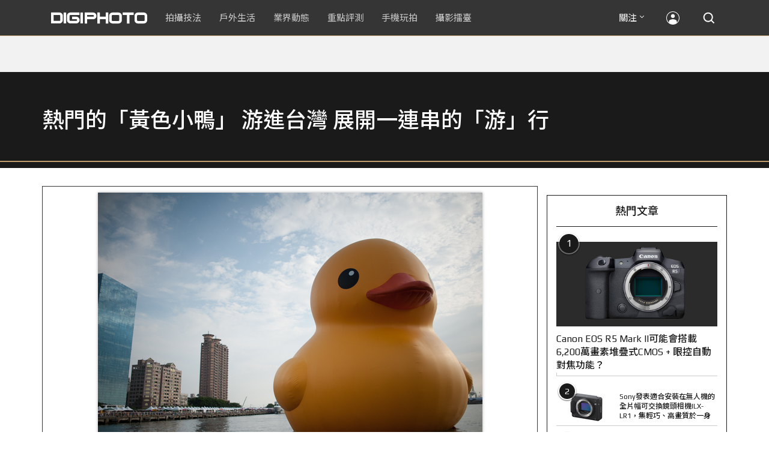

--- FILE ---
content_type: text/html; charset=utf-8
request_url: https://digiphoto.techbang.com/photos/24995
body_size: 35580
content:
<!DOCTYPE html>
<html lang="zh-tw">
  <head>
    <meta charset="utf-8">
<script type="text/javascript">window.NREUM||(NREUM={});NREUM.info={"beacon":"bam.nr-data.net","errorBeacon":"bam.nr-data.net","licenseKey":"9551d9cf20","applicationID":"298638","transactionName":"cgtaREYJCVoAExxHWF4QW0MbFQ1ZEg==","queueTime":0,"applicationTime":129,"agent":""}</script>
<script type="text/javascript">(window.NREUM||(NREUM={})).init={ajax:{deny_list:["bam.nr-data.net"]}};(window.NREUM||(NREUM={})).loader_config={xpid:"VQMFV1BACgoIUlJa",licenseKey:"9551d9cf20",applicationID:"298638",browserID:"767803"};;/*! For license information please see nr-loader-full-1.302.0.min.js.LICENSE.txt */
(()=>{var e,t,r={384:(e,t,r)=>{"use strict";r.d(t,{NT:()=>o,US:()=>u,Zm:()=>s,bQ:()=>d,dV:()=>c,pV:()=>l});var n=r(6154),i=r(1863),a=r(1910);const o={beacon:"bam.nr-data.net",errorBeacon:"bam.nr-data.net"};function s(){return n.gm.NREUM||(n.gm.NREUM={}),void 0===n.gm.newrelic&&(n.gm.newrelic=n.gm.NREUM),n.gm.NREUM}function c(){let e=s();return e.o||(e.o={ST:n.gm.setTimeout,SI:n.gm.setImmediate||n.gm.setInterval,CT:n.gm.clearTimeout,XHR:n.gm.XMLHttpRequest,REQ:n.gm.Request,EV:n.gm.Event,PR:n.gm.Promise,MO:n.gm.MutationObserver,FETCH:n.gm.fetch,WS:n.gm.WebSocket},(0,a.i)(...Object.values(e.o))),e}function d(e,t){let r=s();r.initializedAgents??={},t.initializedAt={ms:(0,i.t)(),date:new Date},r.initializedAgents[e]=t}function u(e,t){s()[e]=t}function l(){return function(){let e=s();const t=e.info||{};e.info={beacon:o.beacon,errorBeacon:o.errorBeacon,...t}}(),function(){let e=s();const t=e.init||{};e.init={...t}}(),c(),function(){let e=s();const t=e.loader_config||{};e.loader_config={...t}}(),s()}},782:(e,t,r)=>{"use strict";r.d(t,{T:()=>n});const n=r(860).K7.pageViewTiming},860:(e,t,r)=>{"use strict";r.d(t,{$J:()=>u,K7:()=>c,P3:()=>d,XX:()=>i,Yy:()=>s,df:()=>a,qY:()=>n,v4:()=>o});const n="events",i="jserrors",a="browser/blobs",o="rum",s="browser/logs",c={ajax:"ajax",genericEvents:"generic_events",jserrors:i,logging:"logging",metrics:"metrics",pageAction:"page_action",pageViewEvent:"page_view_event",pageViewTiming:"page_view_timing",sessionReplay:"session_replay",sessionTrace:"session_trace",softNav:"soft_navigations",spa:"spa"},d={[c.pageViewEvent]:1,[c.pageViewTiming]:2,[c.metrics]:3,[c.jserrors]:4,[c.spa]:5,[c.ajax]:6,[c.sessionTrace]:7,[c.softNav]:8,[c.sessionReplay]:9,[c.logging]:10,[c.genericEvents]:11},u={[c.pageViewEvent]:o,[c.pageViewTiming]:n,[c.ajax]:n,[c.spa]:n,[c.softNav]:n,[c.metrics]:i,[c.jserrors]:i,[c.sessionTrace]:a,[c.sessionReplay]:a,[c.logging]:s,[c.genericEvents]:"ins"}},944:(e,t,r)=>{"use strict";r.d(t,{R:()=>i});var n=r(3241);function i(e,t){"function"==typeof console.debug&&(console.debug("New Relic Warning: https://github.com/newrelic/newrelic-browser-agent/blob/main/docs/warning-codes.md#".concat(e),t),(0,n.W)({agentIdentifier:null,drained:null,type:"data",name:"warn",feature:"warn",data:{code:e,secondary:t}}))}},993:(e,t,r)=>{"use strict";r.d(t,{A$:()=>a,ET:()=>o,TZ:()=>s,p_:()=>i});var n=r(860);const i={ERROR:"ERROR",WARN:"WARN",INFO:"INFO",DEBUG:"DEBUG",TRACE:"TRACE"},a={OFF:0,ERROR:1,WARN:2,INFO:3,DEBUG:4,TRACE:5},o="log",s=n.K7.logging},1687:(e,t,r)=>{"use strict";r.d(t,{Ak:()=>d,Ze:()=>f,x3:()=>u});var n=r(3241),i=r(7836),a=r(3606),o=r(860),s=r(2646);const c={};function d(e,t){const r={staged:!1,priority:o.P3[t]||0};l(e),c[e].get(t)||c[e].set(t,r)}function u(e,t){e&&c[e]&&(c[e].get(t)&&c[e].delete(t),p(e,t,!1),c[e].size&&h(e))}function l(e){if(!e)throw new Error("agentIdentifier required");c[e]||(c[e]=new Map)}function f(e="",t="feature",r=!1){if(l(e),!e||!c[e].get(t)||r)return p(e,t);c[e].get(t).staged=!0,h(e)}function h(e){const t=Array.from(c[e]);t.every(([e,t])=>t.staged)&&(t.sort((e,t)=>e[1].priority-t[1].priority),t.forEach(([t])=>{c[e].delete(t),p(e,t)}))}function p(e,t,r=!0){const o=e?i.ee.get(e):i.ee,c=a.i.handlers;if(!o.aborted&&o.backlog&&c){if((0,n.W)({agentIdentifier:e,type:"lifecycle",name:"drain",feature:t}),r){const e=o.backlog[t],r=c[t];if(r){for(let t=0;e&&t<e.length;++t)g(e[t],r);Object.entries(r).forEach(([e,t])=>{Object.values(t||{}).forEach(t=>{t[0]?.on&&t[0]?.context()instanceof s.y&&t[0].on(e,t[1])})})}}o.isolatedBacklog||delete c[t],o.backlog[t]=null,o.emit("drain-"+t,[])}}function g(e,t){var r=e[1];Object.values(t[r]||{}).forEach(t=>{var r=e[0];if(t[0]===r){var n=t[1],i=e[3],a=e[2];n.apply(i,a)}})}},1741:(e,t,r)=>{"use strict";r.d(t,{W:()=>a});var n=r(944),i=r(4261);class a{#e(e,...t){if(this[e]!==a.prototype[e])return this[e](...t);(0,n.R)(35,e)}addPageAction(e,t){return this.#e(i.hG,e,t)}register(e){return this.#e(i.eY,e)}recordCustomEvent(e,t){return this.#e(i.fF,e,t)}setPageViewName(e,t){return this.#e(i.Fw,e,t)}setCustomAttribute(e,t,r){return this.#e(i.cD,e,t,r)}noticeError(e,t){return this.#e(i.o5,e,t)}setUserId(e){return this.#e(i.Dl,e)}setApplicationVersion(e){return this.#e(i.nb,e)}setErrorHandler(e){return this.#e(i.bt,e)}addRelease(e,t){return this.#e(i.k6,e,t)}log(e,t){return this.#e(i.$9,e,t)}start(){return this.#e(i.d3)}finished(e){return this.#e(i.BL,e)}recordReplay(){return this.#e(i.CH)}pauseReplay(){return this.#e(i.Tb)}addToTrace(e){return this.#e(i.U2,e)}setCurrentRouteName(e){return this.#e(i.PA,e)}interaction(e){return this.#e(i.dT,e)}wrapLogger(e,t,r){return this.#e(i.Wb,e,t,r)}measure(e,t){return this.#e(i.V1,e,t)}}},1863:(e,t,r)=>{"use strict";function n(){return Math.floor(performance.now())}r.d(t,{t:()=>n})},1910:(e,t,r)=>{"use strict";r.d(t,{i:()=>a});var n=r(944);const i=new Map;function a(...e){return e.every(e=>{if(i.has(e))return i.get(e);const t="function"==typeof e&&e.toString().includes("[native code]");return t||(0,n.R)(64,e?.name||e?.toString()),i.set(e,t),t})}},2555:(e,t,r)=>{"use strict";r.d(t,{D:()=>s,f:()=>o});var n=r(384),i=r(8122);const a={beacon:n.NT.beacon,errorBeacon:n.NT.errorBeacon,licenseKey:void 0,applicationID:void 0,sa:void 0,queueTime:void 0,applicationTime:void 0,ttGuid:void 0,user:void 0,account:void 0,product:void 0,extra:void 0,jsAttributes:{},userAttributes:void 0,atts:void 0,transactionName:void 0,tNamePlain:void 0};function o(e){try{return!!e.licenseKey&&!!e.errorBeacon&&!!e.applicationID}catch(e){return!1}}const s=e=>(0,i.a)(e,a)},2614:(e,t,r)=>{"use strict";r.d(t,{BB:()=>o,H3:()=>n,g:()=>d,iL:()=>c,tS:()=>s,uh:()=>i,wk:()=>a});const n="NRBA",i="SESSION",a=144e5,o=18e5,s={STARTED:"session-started",PAUSE:"session-pause",RESET:"session-reset",RESUME:"session-resume",UPDATE:"session-update"},c={SAME_TAB:"same-tab",CROSS_TAB:"cross-tab"},d={OFF:0,FULL:1,ERROR:2}},2646:(e,t,r)=>{"use strict";r.d(t,{y:()=>n});class n{constructor(e){this.contextId=e}}},2843:(e,t,r)=>{"use strict";r.d(t,{u:()=>i});var n=r(3878);function i(e,t=!1,r,i){(0,n.DD)("visibilitychange",function(){if(t)return void("hidden"===document.visibilityState&&e());e(document.visibilityState)},r,i)}},3241:(e,t,r)=>{"use strict";r.d(t,{W:()=>a});var n=r(6154);const i="newrelic";function a(e={}){try{n.gm.dispatchEvent(new CustomEvent(i,{detail:e}))}catch(e){}}},3304:(e,t,r)=>{"use strict";r.d(t,{A:()=>a});var n=r(7836);const i=()=>{const e=new WeakSet;return(t,r)=>{if("object"==typeof r&&null!==r){if(e.has(r))return;e.add(r)}return r}};function a(e){try{return JSON.stringify(e,i())??""}catch(e){try{n.ee.emit("internal-error",[e])}catch(e){}return""}}},3333:(e,t,r)=>{"use strict";r.d(t,{$v:()=>u,TZ:()=>n,Xh:()=>c,Zp:()=>i,kd:()=>d,mq:()=>s,nf:()=>o,qN:()=>a});const n=r(860).K7.genericEvents,i=["auxclick","click","copy","keydown","paste","scrollend"],a=["focus","blur"],o=4,s=1e3,c=2e3,d=["PageAction","UserAction","BrowserPerformance"],u={RESOURCES:"experimental.resources",REGISTER:"register"}},3434:(e,t,r)=>{"use strict";r.d(t,{Jt:()=>a,YM:()=>d});var n=r(7836),i=r(5607);const a="nr@original:".concat(i.W),o=50;var s=Object.prototype.hasOwnProperty,c=!1;function d(e,t){return e||(e=n.ee),r.inPlace=function(e,t,n,i,a){n||(n="");const o="-"===n.charAt(0);for(let s=0;s<t.length;s++){const c=t[s],d=e[c];l(d)||(e[c]=r(d,o?c+n:n,i,c,a))}},r.flag=a,r;function r(t,r,n,c,d){return l(t)?t:(r||(r=""),nrWrapper[a]=t,function(e,t,r){if(Object.defineProperty&&Object.keys)try{return Object.keys(e).forEach(function(r){Object.defineProperty(t,r,{get:function(){return e[r]},set:function(t){return e[r]=t,t}})}),t}catch(e){u([e],r)}for(var n in e)s.call(e,n)&&(t[n]=e[n])}(t,nrWrapper,e),nrWrapper);function nrWrapper(){var a,s,l,f;let h;try{s=this,a=[...arguments],l="function"==typeof n?n(a,s):n||{}}catch(t){u([t,"",[a,s,c],l],e)}i(r+"start",[a,s,c],l,d);const p=performance.now();let g;try{return f=t.apply(s,a),g=performance.now(),f}catch(e){throw g=performance.now(),i(r+"err",[a,s,e],l,d),h=e,h}finally{const e=g-p,t={start:p,end:g,duration:e,isLongTask:e>=o,methodName:c,thrownError:h};t.isLongTask&&i("long-task",[t,s],l,d),i(r+"end",[a,s,f],l,d)}}}function i(r,n,i,a){if(!c||t){var o=c;c=!0;try{e.emit(r,n,i,t,a)}catch(t){u([t,r,n,i],e)}c=o}}}function u(e,t){t||(t=n.ee);try{t.emit("internal-error",e)}catch(e){}}function l(e){return!(e&&"function"==typeof e&&e.apply&&!e[a])}},3606:(e,t,r)=>{"use strict";r.d(t,{i:()=>a});var n=r(9908);a.on=o;var i=a.handlers={};function a(e,t,r,a){o(a||n.d,i,e,t,r)}function o(e,t,r,i,a){a||(a="feature"),e||(e=n.d);var o=t[a]=t[a]||{};(o[r]=o[r]||[]).push([e,i])}},3738:(e,t,r)=>{"use strict";r.d(t,{He:()=>i,Kp:()=>s,Lc:()=>d,Rz:()=>u,TZ:()=>n,bD:()=>a,d3:()=>o,jx:()=>l,sl:()=>f,uP:()=>c});const n=r(860).K7.sessionTrace,i="bstResource",a="resource",o="-start",s="-end",c="fn"+o,d="fn"+s,u="pushState",l=1e3,f=3e4},3785:(e,t,r)=>{"use strict";r.d(t,{R:()=>c,b:()=>d});var n=r(9908),i=r(1863),a=r(860),o=r(8154),s=r(993);function c(e,t,r={},c=s.p_.INFO,d,u=(0,i.t)()){(0,n.p)(o.xV,["API/logging/".concat(c.toLowerCase(),"/called")],void 0,a.K7.metrics,e),(0,n.p)(s.ET,[u,t,r,c,d],void 0,a.K7.logging,e)}function d(e){return"string"==typeof e&&Object.values(s.p_).some(t=>t===e.toUpperCase().trim())}},3878:(e,t,r)=>{"use strict";function n(e,t){return{capture:e,passive:!1,signal:t}}function i(e,t,r=!1,i){window.addEventListener(e,t,n(r,i))}function a(e,t,r=!1,i){document.addEventListener(e,t,n(r,i))}r.d(t,{DD:()=>a,jT:()=>n,sp:()=>i})},4234:(e,t,r)=>{"use strict";r.d(t,{W:()=>a});var n=r(7836),i=r(1687);class a{constructor(e,t){this.agentIdentifier=e,this.ee=n.ee.get(e),this.featureName=t,this.blocked=!1}deregisterDrain(){(0,i.x3)(this.agentIdentifier,this.featureName)}}},4261:(e,t,r)=>{"use strict";r.d(t,{$9:()=>d,BL:()=>s,CH:()=>h,Dl:()=>R,Fw:()=>y,PA:()=>m,Pl:()=>n,Tb:()=>l,U2:()=>a,V1:()=>T,Wb:()=>x,bt:()=>b,cD:()=>v,d3:()=>w,dT:()=>c,eY:()=>p,fF:()=>f,hG:()=>i,k6:()=>o,nb:()=>g,o5:()=>u});const n="api-",i="addPageAction",a="addToTrace",o="addRelease",s="finished",c="interaction",d="log",u="noticeError",l="pauseReplay",f="recordCustomEvent",h="recordReplay",p="register",g="setApplicationVersion",m="setCurrentRouteName",v="setCustomAttribute",b="setErrorHandler",y="setPageViewName",R="setUserId",w="start",x="wrapLogger",T="measure"},4387:(e,t,r)=>{"use strict";function n(e={}){return!(!e.id||!e.name)}function i(e,t){if(2!==t?.harvestEndpointVersion)return{};const r=t.agentRef.runtime.appMetadata.agents[0].entityGuid;return n(e)?{"mfe.id":e.id,"mfe.name":e.name,eventSource:"MicroFrontendBrowserAgent","parent.id":r}:{"entity.guid":r,appId:t.agentRef.info.applicationID}}r.d(t,{U:()=>i,c:()=>n})},5205:(e,t,r)=>{"use strict";r.d(t,{j:()=>A});var n=r(384),i=r(1741);var a=r(2555),o=r(3333);const s=e=>{if(!e||"string"!=typeof e)return!1;try{document.createDocumentFragment().querySelector(e)}catch{return!1}return!0};var c=r(2614),d=r(944),u=r(8122);const l="[data-nr-mask]",f=e=>(0,u.a)(e,(()=>{const e={feature_flags:[],experimental:{allow_registered_children:!1,resources:!1},mask_selector:"*",block_selector:"[data-nr-block]",mask_input_options:{color:!1,date:!1,"datetime-local":!1,email:!1,month:!1,number:!1,range:!1,search:!1,tel:!1,text:!1,time:!1,url:!1,week:!1,textarea:!1,select:!1,password:!0}};return{ajax:{deny_list:void 0,block_internal:!0,enabled:!0,autoStart:!0},api:{get allow_registered_children(){return e.feature_flags.includes(o.$v.REGISTER)||e.experimental.allow_registered_children},set allow_registered_children(t){e.experimental.allow_registered_children=t},duplicate_registered_data:!1},distributed_tracing:{enabled:void 0,exclude_newrelic_header:void 0,cors_use_newrelic_header:void 0,cors_use_tracecontext_headers:void 0,allowed_origins:void 0},get feature_flags(){return e.feature_flags},set feature_flags(t){e.feature_flags=t},generic_events:{enabled:!0,autoStart:!0},harvest:{interval:30},jserrors:{enabled:!0,autoStart:!0},logging:{enabled:!0,autoStart:!0},metrics:{enabled:!0,autoStart:!0},obfuscate:void 0,page_action:{enabled:!0},page_view_event:{enabled:!0,autoStart:!0},page_view_timing:{enabled:!0,autoStart:!0},performance:{capture_marks:!1,capture_measures:!1,capture_detail:!0,resources:{get enabled(){return e.feature_flags.includes(o.$v.RESOURCES)||e.experimental.resources},set enabled(t){e.experimental.resources=t},asset_types:[],first_party_domains:[],ignore_newrelic:!0}},privacy:{cookies_enabled:!0},proxy:{assets:void 0,beacon:void 0},session:{expiresMs:c.wk,inactiveMs:c.BB},session_replay:{autoStart:!0,enabled:!1,preload:!1,sampling_rate:10,error_sampling_rate:100,collect_fonts:!1,inline_images:!1,fix_stylesheets:!0,mask_all_inputs:!0,get mask_text_selector(){return e.mask_selector},set mask_text_selector(t){s(t)?e.mask_selector="".concat(t,",").concat(l):""===t||null===t?e.mask_selector=l:(0,d.R)(5,t)},get block_class(){return"nr-block"},get ignore_class(){return"nr-ignore"},get mask_text_class(){return"nr-mask"},get block_selector(){return e.block_selector},set block_selector(t){s(t)?e.block_selector+=",".concat(t):""!==t&&(0,d.R)(6,t)},get mask_input_options(){return e.mask_input_options},set mask_input_options(t){t&&"object"==typeof t?e.mask_input_options={...t,password:!0}:(0,d.R)(7,t)}},session_trace:{enabled:!0,autoStart:!0},soft_navigations:{enabled:!0,autoStart:!0},spa:{enabled:!0,autoStart:!0},ssl:void 0,user_actions:{enabled:!0,elementAttributes:["id","className","tagName","type"]}}})());var h=r(6154),p=r(9324);let g=0;const m={buildEnv:p.F3,distMethod:p.Xs,version:p.xv,originTime:h.WN},v={appMetadata:{},customTransaction:void 0,denyList:void 0,disabled:!1,harvester:void 0,isolatedBacklog:!1,isRecording:!1,loaderType:void 0,maxBytes:3e4,obfuscator:void 0,onerror:void 0,ptid:void 0,releaseIds:{},session:void 0,timeKeeper:void 0,registeredEntities:[],jsAttributesMetadata:{bytes:0},get harvestCount(){return++g}},b=e=>{const t=(0,u.a)(e,v),r=Object.keys(m).reduce((e,t)=>(e[t]={value:m[t],writable:!1,configurable:!0,enumerable:!0},e),{});return Object.defineProperties(t,r)};var y=r(5701);const R=e=>{const t=e.startsWith("http");e+="/",r.p=t?e:"https://"+e};var w=r(7836),x=r(3241);const T={accountID:void 0,trustKey:void 0,agentID:void 0,licenseKey:void 0,applicationID:void 0,xpid:void 0},E=e=>(0,u.a)(e,T),_=new Set;function A(e,t={},r,o){let{init:s,info:c,loader_config:d,runtime:u={},exposed:l=!0}=t;if(!c){const e=(0,n.pV)();s=e.init,c=e.info,d=e.loader_config}e.init=f(s||{}),e.loader_config=E(d||{}),c.jsAttributes??={},h.bv&&(c.jsAttributes.isWorker=!0),e.info=(0,a.D)(c);const p=e.init,g=[c.beacon,c.errorBeacon];_.has(e.agentIdentifier)||(p.proxy.assets&&(R(p.proxy.assets),g.push(p.proxy.assets)),p.proxy.beacon&&g.push(p.proxy.beacon),e.beacons=[...g],function(e){const t=(0,n.pV)();Object.getOwnPropertyNames(i.W.prototype).forEach(r=>{const n=i.W.prototype[r];if("function"!=typeof n||"constructor"===n)return;let a=t[r];e[r]&&!1!==e.exposed&&"micro-agent"!==e.runtime?.loaderType&&(t[r]=(...t)=>{const n=e[r](...t);return a?a(...t):n})})}(e),(0,n.US)("activatedFeatures",y.B),e.runSoftNavOverSpa&&=!0===p.soft_navigations.enabled&&p.feature_flags.includes("soft_nav")),u.denyList=[...p.ajax.deny_list||[],...p.ajax.block_internal?g:[]],u.ptid=e.agentIdentifier,u.loaderType=r,e.runtime=b(u),_.has(e.agentIdentifier)||(e.ee=w.ee.get(e.agentIdentifier),e.exposed=l,(0,x.W)({agentIdentifier:e.agentIdentifier,drained:!!y.B?.[e.agentIdentifier],type:"lifecycle",name:"initialize",feature:void 0,data:e.config})),_.add(e.agentIdentifier)}},5270:(e,t,r)=>{"use strict";r.d(t,{Aw:()=>o,SR:()=>a,rF:()=>s});var n=r(384),i=r(7767);function a(e){return!!(0,n.dV)().o.MO&&(0,i.V)(e)&&!0===e?.session_trace.enabled}function o(e){return!0===e?.session_replay.preload&&a(e)}function s(e,t){try{if("string"==typeof t?.type){if("password"===t.type.toLowerCase())return"*".repeat(e?.length||0);if(void 0!==t?.dataset?.nrUnmask||t?.classList?.contains("nr-unmask"))return e}}catch(e){}return"string"==typeof e?e.replace(/[\S]/g,"*"):"*".repeat(e?.length||0)}},5289:(e,t,r)=>{"use strict";r.d(t,{GG:()=>a,Qr:()=>s,sB:()=>o});var n=r(3878);function i(){return"undefined"==typeof document||"complete"===document.readyState}function a(e,t){if(i())return e();(0,n.sp)("load",e,t)}function o(e){if(i())return e();(0,n.DD)("DOMContentLoaded",e)}function s(e){if(i())return e();(0,n.sp)("popstate",e)}},5607:(e,t,r)=>{"use strict";r.d(t,{W:()=>n});const n=(0,r(9566).bz)()},5701:(e,t,r)=>{"use strict";r.d(t,{B:()=>a,t:()=>o});var n=r(3241);const i=new Set,a={};function o(e,t){const r=t.agentIdentifier;a[r]??={},e&&"object"==typeof e&&(i.has(r)||(t.ee.emit("rumresp",[e]),a[r]=e,i.add(r),(0,n.W)({agentIdentifier:r,loaded:!0,drained:!0,type:"lifecycle",name:"load",feature:void 0,data:e})))}},6154:(e,t,r)=>{"use strict";r.d(t,{OF:()=>d,RI:()=>i,WN:()=>f,bv:()=>a,gm:()=>o,lR:()=>l,m:()=>c,mw:()=>s,sb:()=>u});var n=r(1863);const i="undefined"!=typeof window&&!!window.document,a="undefined"!=typeof WorkerGlobalScope&&("undefined"!=typeof self&&self instanceof WorkerGlobalScope&&self.navigator instanceof WorkerNavigator||"undefined"!=typeof globalThis&&globalThis instanceof WorkerGlobalScope&&globalThis.navigator instanceof WorkerNavigator),o=i?window:"undefined"!=typeof WorkerGlobalScope&&("undefined"!=typeof self&&self instanceof WorkerGlobalScope&&self||"undefined"!=typeof globalThis&&globalThis instanceof WorkerGlobalScope&&globalThis),s=Boolean("hidden"===o?.document?.visibilityState),c=""+o?.location,d=/iPad|iPhone|iPod/.test(o.navigator?.userAgent),u=d&&"undefined"==typeof SharedWorker,l=(()=>{const e=o.navigator?.userAgent?.match(/Firefox[/\s](\d+\.\d+)/);return Array.isArray(e)&&e.length>=2?+e[1]:0})(),f=Date.now()-(0,n.t)()},6344:(e,t,r)=>{"use strict";r.d(t,{BB:()=>u,G4:()=>a,Qb:()=>l,TZ:()=>i,Ug:()=>o,_s:()=>s,bc:()=>d,yP:()=>c});var n=r(2614);const i=r(860).K7.sessionReplay,a={RECORD:"recordReplay",PAUSE:"pauseReplay",ERROR_DURING_REPLAY:"errorDuringReplay"},o=.12,s={DomContentLoaded:0,Load:1,FullSnapshot:2,IncrementalSnapshot:3,Meta:4,Custom:5},c={[n.g.ERROR]:15e3,[n.g.FULL]:3e5,[n.g.OFF]:0},d={RESET:{message:"Session was reset",sm:"Reset"},IMPORT:{message:"Recorder failed to import",sm:"Import"},TOO_MANY:{message:"429: Too Many Requests",sm:"Too-Many"},TOO_BIG:{message:"Payload was too large",sm:"Too-Big"},CROSS_TAB:{message:"Session Entity was set to OFF on another tab",sm:"Cross-Tab"},ENTITLEMENTS:{message:"Session Replay is not allowed and will not be started",sm:"Entitlement"}},u=5e3,l={API:"api",RESUME:"resume",SWITCH_TO_FULL:"switchToFull",INITIALIZE:"initialize",PRELOAD:"preload"}},6389:(e,t,r)=>{"use strict";function n(e,t=500,r={}){const n=r?.leading||!1;let i;return(...r)=>{n&&void 0===i&&(e.apply(this,r),i=setTimeout(()=>{i=clearTimeout(i)},t)),n||(clearTimeout(i),i=setTimeout(()=>{e.apply(this,r)},t))}}function i(e){let t=!1;return(...r)=>{t||(t=!0,e.apply(this,r))}}r.d(t,{J:()=>i,s:()=>n})},6630:(e,t,r)=>{"use strict";r.d(t,{T:()=>n});const n=r(860).K7.pageViewEvent},6774:(e,t,r)=>{"use strict";r.d(t,{T:()=>n});const n=r(860).K7.jserrors},7295:(e,t,r)=>{"use strict";r.d(t,{Xv:()=>o,gX:()=>i,iW:()=>a});var n=[];function i(e){if(!e||a(e))return!1;if(0===n.length)return!0;for(var t=0;t<n.length;t++){var r=n[t];if("*"===r.hostname)return!1;if(s(r.hostname,e.hostname)&&c(r.pathname,e.pathname))return!1}return!0}function a(e){return void 0===e.hostname}function o(e){if(n=[],e&&e.length)for(var t=0;t<e.length;t++){let r=e[t];if(!r)continue;0===r.indexOf("http://")?r=r.substring(7):0===r.indexOf("https://")&&(r=r.substring(8));const i=r.indexOf("/");let a,o;i>0?(a=r.substring(0,i),o=r.substring(i)):(a=r,o="");let[s]=a.split(":");n.push({hostname:s,pathname:o})}}function s(e,t){return!(e.length>t.length)&&t.indexOf(e)===t.length-e.length}function c(e,t){return 0===e.indexOf("/")&&(e=e.substring(1)),0===t.indexOf("/")&&(t=t.substring(1)),""===e||e===t}},7485:(e,t,r)=>{"use strict";r.d(t,{D:()=>i});var n=r(6154);function i(e){if(0===(e||"").indexOf("data:"))return{protocol:"data"};try{const t=new URL(e,location.href),r={port:t.port,hostname:t.hostname,pathname:t.pathname,search:t.search,protocol:t.protocol.slice(0,t.protocol.indexOf(":")),sameOrigin:t.protocol===n.gm?.location?.protocol&&t.host===n.gm?.location?.host};return r.port&&""!==r.port||("http:"===t.protocol&&(r.port="80"),"https:"===t.protocol&&(r.port="443")),r.pathname&&""!==r.pathname?r.pathname.startsWith("/")||(r.pathname="/".concat(r.pathname)):r.pathname="/",r}catch(e){return{}}}},7699:(e,t,r)=>{"use strict";r.d(t,{It:()=>a,KC:()=>s,No:()=>i,qh:()=>o});var n=r(860);const i=16e3,a=1e6,o="SESSION_ERROR",s={[n.K7.logging]:!0,[n.K7.genericEvents]:!1,[n.K7.jserrors]:!1,[n.K7.ajax]:!1}},7767:(e,t,r)=>{"use strict";r.d(t,{V:()=>i});var n=r(6154);const i=e=>n.RI&&!0===e?.privacy.cookies_enabled},7836:(e,t,r)=>{"use strict";r.d(t,{P:()=>s,ee:()=>c});var n=r(384),i=r(8990),a=r(2646),o=r(5607);const s="nr@context:".concat(o.W),c=function e(t,r){var n={},o={},u={},l=!1;try{l=16===r.length&&d.initializedAgents?.[r]?.runtime.isolatedBacklog}catch(e){}var f={on:p,addEventListener:p,removeEventListener:function(e,t){var r=n[e];if(!r)return;for(var i=0;i<r.length;i++)r[i]===t&&r.splice(i,1)},emit:function(e,r,n,i,a){!1!==a&&(a=!0);if(c.aborted&&!i)return;t&&a&&t.emit(e,r,n);var s=h(n);g(e).forEach(e=>{e.apply(s,r)});var d=v()[o[e]];d&&d.push([f,e,r,s]);return s},get:m,listeners:g,context:h,buffer:function(e,t){const r=v();if(t=t||"feature",f.aborted)return;Object.entries(e||{}).forEach(([e,n])=>{o[n]=t,t in r||(r[t]=[])})},abort:function(){f._aborted=!0,Object.keys(f.backlog).forEach(e=>{delete f.backlog[e]})},isBuffering:function(e){return!!v()[o[e]]},debugId:r,backlog:l?{}:t&&"object"==typeof t.backlog?t.backlog:{},isolatedBacklog:l};return Object.defineProperty(f,"aborted",{get:()=>{let e=f._aborted||!1;return e||(t&&(e=t.aborted),e)}}),f;function h(e){return e&&e instanceof a.y?e:e?(0,i.I)(e,s,()=>new a.y(s)):new a.y(s)}function p(e,t){n[e]=g(e).concat(t)}function g(e){return n[e]||[]}function m(t){return u[t]=u[t]||e(f,t)}function v(){return f.backlog}}(void 0,"globalEE"),d=(0,n.Zm)();d.ee||(d.ee=c)},8122:(e,t,r)=>{"use strict";r.d(t,{a:()=>i});var n=r(944);function i(e,t){try{if(!e||"object"!=typeof e)return(0,n.R)(3);if(!t||"object"!=typeof t)return(0,n.R)(4);const r=Object.create(Object.getPrototypeOf(t),Object.getOwnPropertyDescriptors(t)),a=0===Object.keys(r).length?e:r;for(let o in a)if(void 0!==e[o])try{if(null===e[o]){r[o]=null;continue}Array.isArray(e[o])&&Array.isArray(t[o])?r[o]=Array.from(new Set([...e[o],...t[o]])):"object"==typeof e[o]&&"object"==typeof t[o]?r[o]=i(e[o],t[o]):r[o]=e[o]}catch(e){r[o]||(0,n.R)(1,e)}return r}catch(e){(0,n.R)(2,e)}}},8139:(e,t,r)=>{"use strict";r.d(t,{u:()=>f});var n=r(7836),i=r(3434),a=r(8990),o=r(6154);const s={},c=o.gm.XMLHttpRequest,d="addEventListener",u="removeEventListener",l="nr@wrapped:".concat(n.P);function f(e){var t=function(e){return(e||n.ee).get("events")}(e);if(s[t.debugId]++)return t;s[t.debugId]=1;var r=(0,i.YM)(t,!0);function f(e){r.inPlace(e,[d,u],"-",p)}function p(e,t){return e[1]}return"getPrototypeOf"in Object&&(o.RI&&h(document,f),c&&h(c.prototype,f),h(o.gm,f)),t.on(d+"-start",function(e,t){var n=e[1];if(null!==n&&("function"==typeof n||"object"==typeof n)&&"newrelic"!==e[0]){var i=(0,a.I)(n,l,function(){var e={object:function(){if("function"!=typeof n.handleEvent)return;return n.handleEvent.apply(n,arguments)},function:n}[typeof n];return e?r(e,"fn-",null,e.name||"anonymous"):n});this.wrapped=e[1]=i}}),t.on(u+"-start",function(e){e[1]=this.wrapped||e[1]}),t}function h(e,t,...r){let n=e;for(;"object"==typeof n&&!Object.prototype.hasOwnProperty.call(n,d);)n=Object.getPrototypeOf(n);n&&t(n,...r)}},8154:(e,t,r)=>{"use strict";r.d(t,{z_:()=>a,XG:()=>s,TZ:()=>n,rs:()=>i,xV:()=>o});r(6154),r(9566),r(384);const n=r(860).K7.metrics,i="sm",a="cm",o="storeSupportabilityMetrics",s="storeEventMetrics"},8374:(e,t,r)=>{r.nc=(()=>{try{return document?.currentScript?.nonce}catch(e){}return""})()},8990:(e,t,r)=>{"use strict";r.d(t,{I:()=>i});var n=Object.prototype.hasOwnProperty;function i(e,t,r){if(n.call(e,t))return e[t];var i=r();if(Object.defineProperty&&Object.keys)try{return Object.defineProperty(e,t,{value:i,writable:!0,enumerable:!1}),i}catch(e){}return e[t]=i,i}},9300:(e,t,r)=>{"use strict";r.d(t,{T:()=>n});const n=r(860).K7.ajax},9324:(e,t,r)=>{"use strict";r.d(t,{AJ:()=>o,F3:()=>i,Xs:()=>a,Yq:()=>s,xv:()=>n});const n="1.302.0",i="PROD",a="CDN",o="@newrelic/rrweb",s="1.0.1"},9566:(e,t,r)=>{"use strict";r.d(t,{LA:()=>s,ZF:()=>c,bz:()=>o,el:()=>d});var n=r(6154);const i="xxxxxxxx-xxxx-4xxx-yxxx-xxxxxxxxxxxx";function a(e,t){return e?15&e[t]:16*Math.random()|0}function o(){const e=n.gm?.crypto||n.gm?.msCrypto;let t,r=0;return e&&e.getRandomValues&&(t=e.getRandomValues(new Uint8Array(30))),i.split("").map(e=>"x"===e?a(t,r++).toString(16):"y"===e?(3&a()|8).toString(16):e).join("")}function s(e){const t=n.gm?.crypto||n.gm?.msCrypto;let r,i=0;t&&t.getRandomValues&&(r=t.getRandomValues(new Uint8Array(e)));const o=[];for(var s=0;s<e;s++)o.push(a(r,i++).toString(16));return o.join("")}function c(){return s(16)}function d(){return s(32)}},9908:(e,t,r)=>{"use strict";r.d(t,{d:()=>n,p:()=>i});var n=r(7836).ee.get("handle");function i(e,t,r,i,a){a?(a.buffer([e],i),a.emit(e,t,r)):(n.buffer([e],i),n.emit(e,t,r))}}},n={};function i(e){var t=n[e];if(void 0!==t)return t.exports;var a=n[e]={exports:{}};return r[e](a,a.exports,i),a.exports}i.m=r,i.d=(e,t)=>{for(var r in t)i.o(t,r)&&!i.o(e,r)&&Object.defineProperty(e,r,{enumerable:!0,get:t[r]})},i.f={},i.e=e=>Promise.all(Object.keys(i.f).reduce((t,r)=>(i.f[r](e,t),t),[])),i.u=e=>({95:"nr-full-compressor",222:"nr-full-recorder",891:"nr-full"}[e]+"-1.302.0.min.js"),i.o=(e,t)=>Object.prototype.hasOwnProperty.call(e,t),e={},t="NRBA-1.302.0.PROD:",i.l=(r,n,a,o)=>{if(e[r])e[r].push(n);else{var s,c;if(void 0!==a)for(var d=document.getElementsByTagName("script"),u=0;u<d.length;u++){var l=d[u];if(l.getAttribute("src")==r||l.getAttribute("data-webpack")==t+a){s=l;break}}if(!s){c=!0;var f={891:"sha512-75bfo3P39s1XtkI8c4WKUdTDizRqoywgnBzGhtk60ZAKR4bBs/F8mDDZcXKdrbvJw1THhy7WUptjKAFV17SDNw==",222:"sha512-4NO9owPxK2wa30NaR7SczarrlKluE/oHxRZQ6I13auFZofO8UMLgeXBszVn3WkS8QLxJPLkzlwqahyMAYhalVw==",95:"sha512-CG9DnzDQPqdOC664kSsA+slq8wwTSXX95LxJGcsaWUJDMJbPmvit3hlx44tFlM7H+nIOHTjyYggVN6vOdyh6gg=="};(s=document.createElement("script")).charset="utf-8",i.nc&&s.setAttribute("nonce",i.nc),s.setAttribute("data-webpack",t+a),s.src=r,0!==s.src.indexOf(window.location.origin+"/")&&(s.crossOrigin="anonymous"),f[o]&&(s.integrity=f[o])}e[r]=[n];var h=(t,n)=>{s.onerror=s.onload=null,clearTimeout(p);var i=e[r];if(delete e[r],s.parentNode&&s.parentNode.removeChild(s),i&&i.forEach(e=>e(n)),t)return t(n)},p=setTimeout(h.bind(null,void 0,{type:"timeout",target:s}),12e4);s.onerror=h.bind(null,s.onerror),s.onload=h.bind(null,s.onload),c&&document.head.appendChild(s)}},i.r=e=>{"undefined"!=typeof Symbol&&Symbol.toStringTag&&Object.defineProperty(e,Symbol.toStringTag,{value:"Module"}),Object.defineProperty(e,"__esModule",{value:!0})},i.p="https://js-agent.newrelic.com/",(()=>{var e={85:0,959:0};i.f.j=(t,r)=>{var n=i.o(e,t)?e[t]:void 0;if(0!==n)if(n)r.push(n[2]);else{var a=new Promise((r,i)=>n=e[t]=[r,i]);r.push(n[2]=a);var o=i.p+i.u(t),s=new Error;i.l(o,r=>{if(i.o(e,t)&&(0!==(n=e[t])&&(e[t]=void 0),n)){var a=r&&("load"===r.type?"missing":r.type),o=r&&r.target&&r.target.src;s.message="Loading chunk "+t+" failed.\n("+a+": "+o+")",s.name="ChunkLoadError",s.type=a,s.request=o,n[1](s)}},"chunk-"+t,t)}};var t=(t,r)=>{var n,a,[o,s,c]=r,d=0;if(o.some(t=>0!==e[t])){for(n in s)i.o(s,n)&&(i.m[n]=s[n]);if(c)c(i)}for(t&&t(r);d<o.length;d++)a=o[d],i.o(e,a)&&e[a]&&e[a][0](),e[a]=0},r=self["webpackChunk:NRBA-1.302.0.PROD"]=self["webpackChunk:NRBA-1.302.0.PROD"]||[];r.forEach(t.bind(null,0)),r.push=t.bind(null,r.push.bind(r))})(),(()=>{"use strict";i(8374);var e=i(9566),t=i(1741);class r extends t.W{agentIdentifier=(0,e.LA)(16)}var n=i(860);const a=Object.values(n.K7);var o=i(5205);var s=i(9908),c=i(1863),d=i(4261),u=i(3241),l=i(944),f=i(5701),h=i(8154);function p(e,t,i,a){const o=a||i;!o||o[e]&&o[e]!==r.prototype[e]||(o[e]=function(){(0,s.p)(h.xV,["API/"+e+"/called"],void 0,n.K7.metrics,i.ee),(0,u.W)({agentIdentifier:i.agentIdentifier,drained:!!f.B?.[i.agentIdentifier],type:"data",name:"api",feature:d.Pl+e,data:{}});try{return t.apply(this,arguments)}catch(e){(0,l.R)(23,e)}})}function g(e,t,r,n,i){const a=e.info;null===r?delete a.jsAttributes[t]:a.jsAttributes[t]=r,(i||null===r)&&(0,s.p)(d.Pl+n,[(0,c.t)(),t,r],void 0,"session",e.ee)}var m=i(1687),v=i(4234),b=i(5289),y=i(6154),R=i(5270),w=i(7767),x=i(6389),T=i(7699);class E extends v.W{constructor(e,t){super(e.agentIdentifier,t),this.agentRef=e,this.abortHandler=void 0,this.featAggregate=void 0,this.onAggregateImported=void 0,this.deferred=Promise.resolve(),!1===e.init[this.featureName].autoStart?this.deferred=new Promise((t,r)=>{this.ee.on("manual-start-all",(0,x.J)(()=>{(0,m.Ak)(e.agentIdentifier,this.featureName),t()}))}):(0,m.Ak)(e.agentIdentifier,t)}importAggregator(e,t,r={}){if(this.featAggregate)return;let n;this.onAggregateImported=new Promise(e=>{n=e});const a=async()=>{let a;await this.deferred;try{if((0,w.V)(e.init)){const{setupAgentSession:t}=await i.e(891).then(i.bind(i,8766));a=t(e)}}catch(e){(0,l.R)(20,e),this.ee.emit("internal-error",[e]),(0,s.p)(T.qh,[e],void 0,this.featureName,this.ee)}try{if(!this.#t(this.featureName,a,e.init))return(0,m.Ze)(this.agentIdentifier,this.featureName),void n(!1);const{Aggregate:i}=await t();this.featAggregate=new i(e,r),e.runtime.harvester.initializedAggregates.push(this.featAggregate),n(!0)}catch(e){(0,l.R)(34,e),this.abortHandler?.(),(0,m.Ze)(this.agentIdentifier,this.featureName,!0),n(!1),this.ee&&this.ee.abort()}};y.RI?(0,b.GG)(()=>a(),!0):a()}#t(e,t,r){if(this.blocked)return!1;switch(e){case n.K7.sessionReplay:return(0,R.SR)(r)&&!!t;case n.K7.sessionTrace:return!!t;default:return!0}}}var _=i(6630),A=i(2614);class S extends E{static featureName=_.T;constructor(e){var t;super(e,_.T),this.setupInspectionEvents(e.agentIdentifier),t=e,p(d.Fw,function(e,r){"string"==typeof e&&("/"!==e.charAt(0)&&(e="/"+e),t.runtime.customTransaction=(r||"http://custom.transaction")+e,(0,s.p)(d.Pl+d.Fw,[(0,c.t)()],void 0,void 0,t.ee))},t),this.ee.on("api-send-rum",(e,t)=>(0,s.p)("send-rum",[e,t],void 0,this.featureName,this.ee)),this.importAggregator(e,()=>i.e(891).then(i.bind(i,7550)))}setupInspectionEvents(e){const t=(t,r)=>{t&&(0,u.W)({agentIdentifier:e,timeStamp:t.timeStamp,loaded:"complete"===t.target.readyState,type:"window",name:r,data:t.target.location+""})};(0,b.sB)(e=>{t(e,"DOMContentLoaded")}),(0,b.GG)(e=>{t(e,"load")}),(0,b.Qr)(e=>{t(e,"navigate")}),this.ee.on(A.tS.UPDATE,(t,r)=>{(0,u.W)({agentIdentifier:e,type:"lifecycle",name:"session",data:r})})}}var O=i(384);var N=i(2843),I=i(3878),P=i(782);class k extends E{static featureName=P.T;constructor(e){super(e,P.T),y.RI&&((0,N.u)(()=>(0,s.p)("docHidden",[(0,c.t)()],void 0,P.T,this.ee),!0),(0,I.sp)("pagehide",()=>(0,s.p)("winPagehide",[(0,c.t)()],void 0,P.T,this.ee)),this.importAggregator(e,()=>i.e(891).then(i.bind(i,9917))))}}class j extends E{static featureName=h.TZ;constructor(e){super(e,h.TZ),y.RI&&document.addEventListener("securitypolicyviolation",e=>{(0,s.p)(h.xV,["Generic/CSPViolation/Detected"],void 0,this.featureName,this.ee)}),this.importAggregator(e,()=>i.e(891).then(i.bind(i,6555)))}}var C=i(6774),L=i(3304);class H{constructor(e,t,r,n,i){this.name="UncaughtError",this.message="string"==typeof e?e:(0,L.A)(e),this.sourceURL=t,this.line=r,this.column=n,this.__newrelic=i}}function M(e){return B(e)?e:new H(void 0!==e?.message?e.message:e,e?.filename||e?.sourceURL,e?.lineno||e?.line,e?.colno||e?.col,e?.__newrelic,e?.cause)}function D(e){const t="Unhandled Promise Rejection: ";if(!e?.reason)return;if(B(e.reason)){try{e.reason.message.startsWith(t)||(e.reason.message=t+e.reason.message)}catch(e){}return M(e.reason)}const r=M(e.reason);return(r.message||"").startsWith(t)||(r.message=t+r.message),r}function K(e){if(e.error instanceof SyntaxError&&!/:\d+$/.test(e.error.stack?.trim())){const t=new H(e.message,e.filename,e.lineno,e.colno,e.error.__newrelic,e.cause);return t.name=SyntaxError.name,t}return B(e.error)?e.error:M(e)}function B(e){return e instanceof Error&&!!e.stack}function W(e,t,r,i,a=(0,c.t)()){"string"==typeof e&&(e=new Error(e)),(0,s.p)("err",[e,a,!1,t,r.runtime.isRecording,void 0,i],void 0,n.K7.jserrors,r.ee),(0,s.p)("uaErr",[],void 0,n.K7.genericEvents,r.ee)}var F=i(4387),U=i(993),V=i(3785);function G(e,{customAttributes:t={},level:r=U.p_.INFO}={},n,i,a=(0,c.t)()){(0,V.R)(n.ee,e,t,r,i,a)}function z(e,t,r,i,a=(0,c.t)()){(0,s.p)(d.Pl+d.hG,[a,e,t,i],void 0,n.K7.genericEvents,r.ee)}function Z(e){p(d.eY,function(t){return function(e,t){const r={};(0,l.R)(54,"newrelic.register"),t||={},t.licenseKey||=e.info.licenseKey,t.blocked=!1;let i=()=>{};const a=e.runtime.registeredEntities,o=a.find(({metadata:{target:{id:e,name:r}}})=>e===t.id);if(o)return o.metadata.target.name!==t.name&&(o.metadata.target.name=t.name),o;const d=e=>{t.blocked=!0,i=e};e.init.api.allow_registered_children||d((0,x.J)(()=>(0,l.R)(55)));(0,F.c)(t)||d((0,x.J)(()=>(0,l.R)(48,t)));const u={addPageAction:(n,i={})=>g(z,[n,{...r,...i},e],t),log:(n,i={})=>g(G,[n,{...i,customAttributes:{...r,...i.customAttributes||{}}},e],t),noticeError:(n,i={})=>g(W,[n,{...r,...i},e],t),setApplicationVersion:e=>p("application.version",e),setCustomAttribute:(e,t)=>p(e,t),setUserId:e=>p("enduser.id",e),metadata:{customAttributes:r,target:t}},f=()=>(t.blocked&&i(),t.blocked);f()||a.push(u);const p=(e,t)=>{f()||(r[e]=t)},g=(t,r,i)=>{if(f())return;const a=(0,c.t)();(0,s.p)(h.xV,["API/register/".concat(t.name,"/called")],void 0,n.K7.metrics,e.ee);try{const n=e.init.api.duplicate_registered_data;return(!0===n||Array.isArray(n))&&t(...r,void 0,a),t(...r,i,a)}catch(e){(0,l.R)(50,e)}};return u}(e,t)},e)}class q extends E{static featureName=C.T;constructor(e){var t;super(e,C.T),t=e,p(d.o5,(e,r)=>W(e,r,t),t),function(e){p(d.bt,function(t){e.runtime.onerror=t},e)}(e),function(e){let t=0;p(d.k6,function(e,r){++t>10||(this.runtime.releaseIds[e.slice(-200)]=(""+r).slice(-200))},e)}(e),Z(e);try{this.removeOnAbort=new AbortController}catch(e){}this.ee.on("internal-error",(t,r)=>{this.abortHandler&&(0,s.p)("ierr",[M(t),(0,c.t)(),!0,{},e.runtime.isRecording,r],void 0,this.featureName,this.ee)}),y.gm.addEventListener("unhandledrejection",t=>{this.abortHandler&&(0,s.p)("err",[D(t),(0,c.t)(),!1,{unhandledPromiseRejection:1},e.runtime.isRecording],void 0,this.featureName,this.ee)},(0,I.jT)(!1,this.removeOnAbort?.signal)),y.gm.addEventListener("error",t=>{this.abortHandler&&(0,s.p)("err",[K(t),(0,c.t)(),!1,{},e.runtime.isRecording],void 0,this.featureName,this.ee)},(0,I.jT)(!1,this.removeOnAbort?.signal)),this.abortHandler=this.#r,this.importAggregator(e,()=>i.e(891).then(i.bind(i,2176)))}#r(){this.removeOnAbort?.abort(),this.abortHandler=void 0}}var X=i(8990);let Y=1;function Q(e){const t=typeof e;return!e||"object"!==t&&"function"!==t?-1:e===y.gm?0:(0,X.I)(e,"nr@id",function(){return Y++})}function J(e){if("string"==typeof e&&e.length)return e.length;if("object"==typeof e){if("undefined"!=typeof ArrayBuffer&&e instanceof ArrayBuffer&&e.byteLength)return e.byteLength;if("undefined"!=typeof Blob&&e instanceof Blob&&e.size)return e.size;if(!("undefined"!=typeof FormData&&e instanceof FormData))try{return(0,L.A)(e).length}catch(e){return}}}var ee=i(8139),te=i(7836),re=i(3434);const ne={},ie=["open","send"];function ae(e){var t=e||te.ee;const r=function(e){return(e||te.ee).get("xhr")}(t);if(void 0===y.gm.XMLHttpRequest)return r;if(ne[r.debugId]++)return r;ne[r.debugId]=1,(0,ee.u)(t);var n=(0,re.YM)(r),i=y.gm.XMLHttpRequest,a=y.gm.MutationObserver,o=y.gm.Promise,s=y.gm.setInterval,c="readystatechange",d=["onload","onerror","onabort","onloadstart","onloadend","onprogress","ontimeout"],u=[],f=y.gm.XMLHttpRequest=function(e){const t=new i(e),a=r.context(t);try{r.emit("new-xhr",[t],a),t.addEventListener(c,(o=a,function(){var e=this;e.readyState>3&&!o.resolved&&(o.resolved=!0,r.emit("xhr-resolved",[],e)),n.inPlace(e,d,"fn-",b)}),(0,I.jT)(!1))}catch(e){(0,l.R)(15,e);try{r.emit("internal-error",[e])}catch(e){}}var o;return t};function h(e,t){n.inPlace(t,["onreadystatechange"],"fn-",b)}if(function(e,t){for(var r in e)t[r]=e[r]}(i,f),f.prototype=i.prototype,n.inPlace(f.prototype,ie,"-xhr-",b),r.on("send-xhr-start",function(e,t){h(e,t),function(e){u.push(e),a&&(p?p.then(v):s?s(v):(g=-g,m.data=g))}(t)}),r.on("open-xhr-start",h),a){var p=o&&o.resolve();if(!s&&!o){var g=1,m=document.createTextNode(g);new a(v).observe(m,{characterData:!0})}}else t.on("fn-end",function(e){e[0]&&e[0].type===c||v()});function v(){for(var e=0;e<u.length;e++)h(0,u[e]);u.length&&(u=[])}function b(e,t){return t}return r}var oe="fetch-",se=oe+"body-",ce=["arrayBuffer","blob","json","text","formData"],de=y.gm.Request,ue=y.gm.Response,le="prototype";const fe={};function he(e){const t=function(e){return(e||te.ee).get("fetch")}(e);if(!(de&&ue&&y.gm.fetch))return t;if(fe[t.debugId]++)return t;function r(e,r,n){var i=e[r];"function"==typeof i&&(e[r]=function(){var e,r=[...arguments],a={};t.emit(n+"before-start",[r],a),a[te.P]&&a[te.P].dt&&(e=a[te.P].dt);var o=i.apply(this,r);return t.emit(n+"start",[r,e],o),o.then(function(e){return t.emit(n+"end",[null,e],o),e},function(e){throw t.emit(n+"end",[e],o),e})})}return fe[t.debugId]=1,ce.forEach(e=>{r(de[le],e,se),r(ue[le],e,se)}),r(y.gm,"fetch",oe),t.on(oe+"end",function(e,r){var n=this;if(r){var i=r.headers.get("content-length");null!==i&&(n.rxSize=i),t.emit(oe+"done",[null,r],n)}else t.emit(oe+"done",[e],n)}),t}var pe=i(7485);class ge{constructor(e){this.agentRef=e}generateTracePayload(t){const r=this.agentRef.loader_config;if(!this.shouldGenerateTrace(t)||!r)return null;var n=(r.accountID||"").toString()||null,i=(r.agentID||"").toString()||null,a=(r.trustKey||"").toString()||null;if(!n||!i)return null;var o=(0,e.ZF)(),s=(0,e.el)(),c=Date.now(),d={spanId:o,traceId:s,timestamp:c};return(t.sameOrigin||this.isAllowedOrigin(t)&&this.useTraceContextHeadersForCors())&&(d.traceContextParentHeader=this.generateTraceContextParentHeader(o,s),d.traceContextStateHeader=this.generateTraceContextStateHeader(o,c,n,i,a)),(t.sameOrigin&&!this.excludeNewrelicHeader()||!t.sameOrigin&&this.isAllowedOrigin(t)&&this.useNewrelicHeaderForCors())&&(d.newrelicHeader=this.generateTraceHeader(o,s,c,n,i,a)),d}generateTraceContextParentHeader(e,t){return"00-"+t+"-"+e+"-01"}generateTraceContextStateHeader(e,t,r,n,i){return i+"@nr=0-1-"+r+"-"+n+"-"+e+"----"+t}generateTraceHeader(e,t,r,n,i,a){if(!("function"==typeof y.gm?.btoa))return null;var o={v:[0,1],d:{ty:"Browser",ac:n,ap:i,id:e,tr:t,ti:r}};return a&&n!==a&&(o.d.tk=a),btoa((0,L.A)(o))}shouldGenerateTrace(e){return this.agentRef.init?.distributed_tracing?.enabled&&this.isAllowedOrigin(e)}isAllowedOrigin(e){var t=!1;const r=this.agentRef.init?.distributed_tracing;if(e.sameOrigin)t=!0;else if(r?.allowed_origins instanceof Array)for(var n=0;n<r.allowed_origins.length;n++){var i=(0,pe.D)(r.allowed_origins[n]);if(e.hostname===i.hostname&&e.protocol===i.protocol&&e.port===i.port){t=!0;break}}return t}excludeNewrelicHeader(){var e=this.agentRef.init?.distributed_tracing;return!!e&&!!e.exclude_newrelic_header}useNewrelicHeaderForCors(){var e=this.agentRef.init?.distributed_tracing;return!!e&&!1!==e.cors_use_newrelic_header}useTraceContextHeadersForCors(){var e=this.agentRef.init?.distributed_tracing;return!!e&&!!e.cors_use_tracecontext_headers}}var me=i(9300),ve=i(7295);function be(e){return"string"==typeof e?e:e instanceof(0,O.dV)().o.REQ?e.url:y.gm?.URL&&e instanceof URL?e.href:void 0}var ye=["load","error","abort","timeout"],Re=ye.length,we=(0,O.dV)().o.REQ,xe=(0,O.dV)().o.XHR;const Te="X-NewRelic-App-Data";class Ee extends E{static featureName=me.T;constructor(e){super(e,me.T),this.dt=new ge(e),this.handler=(e,t,r,n)=>(0,s.p)(e,t,r,n,this.ee);try{const e={xmlhttprequest:"xhr",fetch:"fetch",beacon:"beacon"};y.gm?.performance?.getEntriesByType("resource").forEach(t=>{if(t.initiatorType in e&&0!==t.responseStatus){const r={status:t.responseStatus},i={rxSize:t.transferSize,duration:Math.floor(t.duration),cbTime:0};_e(r,t.name),this.handler("xhr",[r,i,t.startTime,t.responseEnd,e[t.initiatorType]],void 0,n.K7.ajax)}})}catch(e){}he(this.ee),ae(this.ee),function(e,t,r,i){function a(e){var t=this;t.totalCbs=0,t.called=0,t.cbTime=0,t.end=E,t.ended=!1,t.xhrGuids={},t.lastSize=null,t.loadCaptureCalled=!1,t.params=this.params||{},t.metrics=this.metrics||{},t.latestLongtaskEnd=0,e.addEventListener("load",function(r){_(t,e)},(0,I.jT)(!1)),y.lR||e.addEventListener("progress",function(e){t.lastSize=e.loaded},(0,I.jT)(!1))}function o(e){this.params={method:e[0]},_e(this,e[1]),this.metrics={}}function d(t,r){e.loader_config.xpid&&this.sameOrigin&&r.setRequestHeader("X-NewRelic-ID",e.loader_config.xpid);var n=i.generateTracePayload(this.parsedOrigin);if(n){var a=!1;n.newrelicHeader&&(r.setRequestHeader("newrelic",n.newrelicHeader),a=!0),n.traceContextParentHeader&&(r.setRequestHeader("traceparent",n.traceContextParentHeader),n.traceContextStateHeader&&r.setRequestHeader("tracestate",n.traceContextStateHeader),a=!0),a&&(this.dt=n)}}function u(e,r){var n=this.metrics,i=e[0],a=this;if(n&&i){var o=J(i);o&&(n.txSize=o)}this.startTime=(0,c.t)(),this.body=i,this.listener=function(e){try{"abort"!==e.type||a.loadCaptureCalled||(a.params.aborted=!0),("load"!==e.type||a.called===a.totalCbs&&(a.onloadCalled||"function"!=typeof r.onload)&&"function"==typeof a.end)&&a.end(r)}catch(e){try{t.emit("internal-error",[e])}catch(e){}}};for(var s=0;s<Re;s++)r.addEventListener(ye[s],this.listener,(0,I.jT)(!1))}function l(e,t,r){this.cbTime+=e,t?this.onloadCalled=!0:this.called+=1,this.called!==this.totalCbs||!this.onloadCalled&&"function"==typeof r.onload||"function"!=typeof this.end||this.end(r)}function f(e,t){var r=""+Q(e)+!!t;this.xhrGuids&&!this.xhrGuids[r]&&(this.xhrGuids[r]=!0,this.totalCbs+=1)}function p(e,t){var r=""+Q(e)+!!t;this.xhrGuids&&this.xhrGuids[r]&&(delete this.xhrGuids[r],this.totalCbs-=1)}function g(){this.endTime=(0,c.t)()}function m(e,r){r instanceof xe&&"load"===e[0]&&t.emit("xhr-load-added",[e[1],e[2]],r)}function v(e,r){r instanceof xe&&"load"===e[0]&&t.emit("xhr-load-removed",[e[1],e[2]],r)}function b(e,t,r){t instanceof xe&&("onload"===r&&(this.onload=!0),("load"===(e[0]&&e[0].type)||this.onload)&&(this.xhrCbStart=(0,c.t)()))}function R(e,r){this.xhrCbStart&&t.emit("xhr-cb-time",[(0,c.t)()-this.xhrCbStart,this.onload,r],r)}function w(e){var t,r=e[1]||{};if("string"==typeof e[0]?0===(t=e[0]).length&&y.RI&&(t=""+y.gm.location.href):e[0]&&e[0].url?t=e[0].url:y.gm?.URL&&e[0]&&e[0]instanceof URL?t=e[0].href:"function"==typeof e[0].toString&&(t=e[0].toString()),"string"==typeof t&&0!==t.length){t&&(this.parsedOrigin=(0,pe.D)(t),this.sameOrigin=this.parsedOrigin.sameOrigin);var n=i.generateTracePayload(this.parsedOrigin);if(n&&(n.newrelicHeader||n.traceContextParentHeader))if(e[0]&&e[0].headers)s(e[0].headers,n)&&(this.dt=n);else{var a={};for(var o in r)a[o]=r[o];a.headers=new Headers(r.headers||{}),s(a.headers,n)&&(this.dt=n),e.length>1?e[1]=a:e.push(a)}}function s(e,t){var r=!1;return t.newrelicHeader&&(e.set("newrelic",t.newrelicHeader),r=!0),t.traceContextParentHeader&&(e.set("traceparent",t.traceContextParentHeader),t.traceContextStateHeader&&e.set("tracestate",t.traceContextStateHeader),r=!0),r}}function x(e,t){this.params={},this.metrics={},this.startTime=(0,c.t)(),this.dt=t,e.length>=1&&(this.target=e[0]),e.length>=2&&(this.opts=e[1]);var r=this.opts||{},n=this.target;_e(this,be(n));var i=(""+(n&&n instanceof we&&n.method||r.method||"GET")).toUpperCase();this.params.method=i,this.body=r.body,this.txSize=J(r.body)||0}function T(e,t){if(this.endTime=(0,c.t)(),this.params||(this.params={}),(0,ve.iW)(this.params))return;let i;this.params.status=t?t.status:0,"string"==typeof this.rxSize&&this.rxSize.length>0&&(i=+this.rxSize);const a={txSize:this.txSize,rxSize:i,duration:(0,c.t)()-this.startTime};r("xhr",[this.params,a,this.startTime,this.endTime,"fetch"],this,n.K7.ajax)}function E(e){const t=this.params,i=this.metrics;if(!this.ended){this.ended=!0;for(let t=0;t<Re;t++)e.removeEventListener(ye[t],this.listener,!1);t.aborted||(0,ve.iW)(t)||(i.duration=(0,c.t)()-this.startTime,this.loadCaptureCalled||4!==e.readyState?null==t.status&&(t.status=0):_(this,e),i.cbTime=this.cbTime,r("xhr",[t,i,this.startTime,this.endTime,"xhr"],this,n.K7.ajax))}}function _(e,r){e.params.status=r.status;var i=function(e,t){var r=e.responseType;return"json"===r&&null!==t?t:"arraybuffer"===r||"blob"===r||"json"===r?J(e.response):"text"===r||""===r||void 0===r?J(e.responseText):void 0}(r,e.lastSize);if(i&&(e.metrics.rxSize=i),e.sameOrigin&&r.getAllResponseHeaders().indexOf(Te)>=0){var a=r.getResponseHeader(Te);a&&((0,s.p)(h.rs,["Ajax/CrossApplicationTracing/Header/Seen"],void 0,n.K7.metrics,t),e.params.cat=a.split(", ").pop())}e.loadCaptureCalled=!0}t.on("new-xhr",a),t.on("open-xhr-start",o),t.on("open-xhr-end",d),t.on("send-xhr-start",u),t.on("xhr-cb-time",l),t.on("xhr-load-added",f),t.on("xhr-load-removed",p),t.on("xhr-resolved",g),t.on("addEventListener-end",m),t.on("removeEventListener-end",v),t.on("fn-end",R),t.on("fetch-before-start",w),t.on("fetch-start",x),t.on("fn-start",b),t.on("fetch-done",T)}(e,this.ee,this.handler,this.dt),this.importAggregator(e,()=>i.e(891).then(i.bind(i,3845)))}}function _e(e,t){var r=(0,pe.D)(t),n=e.params||e;n.hostname=r.hostname,n.port=r.port,n.protocol=r.protocol,n.host=r.hostname+":"+r.port,n.pathname=r.pathname,e.parsedOrigin=r,e.sameOrigin=r.sameOrigin}const Ae={},Se=["pushState","replaceState"];function Oe(e){const t=function(e){return(e||te.ee).get("history")}(e);return!y.RI||Ae[t.debugId]++||(Ae[t.debugId]=1,(0,re.YM)(t).inPlace(window.history,Se,"-")),t}var Ne=i(3738);function Ie(e){p(d.BL,function(t=Date.now()){const r=t-y.WN;r<0&&(0,l.R)(62,t),(0,s.p)(h.XG,[d.BL,{time:r}],void 0,n.K7.metrics,e.ee),e.addToTrace({name:d.BL,start:t,origin:"nr"}),(0,s.p)(d.Pl+d.hG,[r,d.BL],void 0,n.K7.genericEvents,e.ee)},e)}const{He:Pe,bD:ke,d3:je,Kp:Ce,TZ:Le,Lc:He,uP:Me,Rz:De}=Ne;class Ke extends E{static featureName=Le;constructor(e){var t;super(e,Le),t=e,p(d.U2,function(e){if(!(e&&"object"==typeof e&&e.name&&e.start))return;const r={n:e.name,s:e.start-y.WN,e:(e.end||e.start)-y.WN,o:e.origin||"",t:"api"};r.s<0||r.e<0||r.e<r.s?(0,l.R)(61,{start:r.s,end:r.e}):(0,s.p)("bstApi",[r],void 0,n.K7.sessionTrace,t.ee)},t),Ie(e);if(!(0,w.V)(e.init))return void this.deregisterDrain();const r=this.ee;let a;Oe(r),this.eventsEE=(0,ee.u)(r),this.eventsEE.on(Me,function(e,t){this.bstStart=(0,c.t)()}),this.eventsEE.on(He,function(e,t){(0,s.p)("bst",[e[0],t,this.bstStart,(0,c.t)()],void 0,n.K7.sessionTrace,r)}),r.on(De+je,function(e){this.time=(0,c.t)(),this.startPath=location.pathname+location.hash}),r.on(De+Ce,function(e){(0,s.p)("bstHist",[location.pathname+location.hash,this.startPath,this.time],void 0,n.K7.sessionTrace,r)});try{a=new PerformanceObserver(e=>{const t=e.getEntries();(0,s.p)(Pe,[t],void 0,n.K7.sessionTrace,r)}),a.observe({type:ke,buffered:!0})}catch(e){}this.importAggregator(e,()=>i.e(891).then(i.bind(i,6974)),{resourceObserver:a})}}var Be=i(6344);class We extends E{static featureName=Be.TZ;#n;recorder;constructor(e){var t;let r;super(e,Be.TZ),t=e,p(d.CH,function(){(0,s.p)(d.CH,[],void 0,n.K7.sessionReplay,t.ee)},t),function(e){p(d.Tb,function(){(0,s.p)(d.Tb,[],void 0,n.K7.sessionReplay,e.ee)},e)}(e);try{r=JSON.parse(localStorage.getItem("".concat(A.H3,"_").concat(A.uh)))}catch(e){}(0,R.SR)(e.init)&&this.ee.on(Be.G4.RECORD,()=>this.#i()),this.#a(r)&&this.importRecorder().then(e=>{e.startRecording(Be.Qb.PRELOAD,r?.sessionReplayMode)}),this.importAggregator(this.agentRef,()=>i.e(891).then(i.bind(i,6167)),this),this.ee.on("err",e=>{this.blocked||this.agentRef.runtime.isRecording&&(this.errorNoticed=!0,(0,s.p)(Be.G4.ERROR_DURING_REPLAY,[e],void 0,this.featureName,this.ee))})}#a(e){return e&&(e.sessionReplayMode===A.g.FULL||e.sessionReplayMode===A.g.ERROR)||(0,R.Aw)(this.agentRef.init)}importRecorder(){return this.recorder?Promise.resolve(this.recorder):(this.#n??=Promise.all([i.e(891),i.e(222)]).then(i.bind(i,4866)).then(({Recorder:e})=>(this.recorder=new e(this),this.recorder)).catch(e=>{throw this.ee.emit("internal-error",[e]),this.blocked=!0,e}),this.#n)}#i(){this.blocked||(this.featAggregate?this.featAggregate.mode!==A.g.FULL&&this.featAggregate.initializeRecording(A.g.FULL,!0,Be.Qb.API):this.importRecorder().then(()=>{this.recorder.startRecording(Be.Qb.API,A.g.FULL)}))}}var Fe=i(3333);class Ue extends E{static featureName=Fe.TZ;constructor(e){super(e,Fe.TZ);const t=[e.init.page_action.enabled,e.init.performance.capture_marks,e.init.performance.capture_measures,e.init.user_actions.enabled,e.init.performance.resources.enabled];var r;r=e,p(d.hG,(e,t)=>z(e,t,r),r),function(e){p(d.fF,function(){(0,s.p)(d.Pl+d.fF,[(0,c.t)(),...arguments],void 0,n.K7.genericEvents,e.ee)},e)}(e),Ie(e),Z(e),function(e){p(d.V1,function(t,r){const i=(0,c.t)(),{start:a,end:o,customAttributes:u}=r||{},f={customAttributes:u||{}};if("object"!=typeof f.customAttributes||"string"!=typeof t||0===t.length)return void(0,l.R)(57);const h=(e,t)=>null==e?t:"number"==typeof e?e:e instanceof PerformanceMark?e.startTime:Number.NaN;if(f.start=h(a,0),f.end=h(o,i),Number.isNaN(f.start)||Number.isNaN(f.end))(0,l.R)(57);else{if(f.duration=f.end-f.start,!(f.duration<0))return(0,s.p)(d.Pl+d.V1,[f,t],void 0,n.K7.genericEvents,e.ee),f;(0,l.R)(58)}},e)}(e);const a=e.init.feature_flags.includes("user_frustrations");let o;if(y.RI&&a&&(he(this.ee),ae(this.ee),o=Oe(this.ee)),y.RI){if(e.init.user_actions.enabled&&(Fe.Zp.forEach(e=>(0,I.sp)(e,e=>(0,s.p)("ua",[e],void 0,this.featureName,this.ee),!0)),Fe.qN.forEach(e=>{const t=(0,x.s)(e=>{(0,s.p)("ua",[e],void 0,this.featureName,this.ee)},500,{leading:!0});(0,I.sp)(e,t)}),a)){function u(t){const r=(0,pe.D)(t);return e.beacons.includes(r.hostname+":"+r.port)}function f(){o.emit("navChange")}y.gm.addEventListener("error",()=>{(0,s.p)("uaErr",[],void 0,n.K7.genericEvents,this.ee)},(0,I.jT)(!1,this.removeOnAbort?.signal)),this.ee.on("open-xhr-start",(e,t)=>{u(e[1])||t.addEventListener("readystatechange",()=>{2===t.readyState&&(0,s.p)("uaXhr",[],void 0,n.K7.genericEvents,this.ee)})}),this.ee.on("fetch-start",e=>{e.length>=1&&!u(be(e[0]))&&(0,s.p)("uaXhr",[],void 0,n.K7.genericEvents,this.ee)}),o.on("pushState-end",f),o.on("replaceState-end",f),window.addEventListener("hashchange",f,(0,I.jT)(!0,this.removeOnAbort?.signal)),window.addEventListener("popstate",f,(0,I.jT)(!0,this.removeOnAbort?.signal))}if(e.init.performance.resources.enabled&&y.gm.PerformanceObserver?.supportedEntryTypes.includes("resource")){new PerformanceObserver(e=>{e.getEntries().forEach(e=>{(0,s.p)("browserPerformance.resource",[e],void 0,this.featureName,this.ee)})}).observe({type:"resource",buffered:!0})}}try{this.removeOnAbort=new AbortController}catch(h){}this.abortHandler=()=>{this.removeOnAbort?.abort(),this.abortHandler=void 0},t.some(e=>e)?this.importAggregator(e,()=>i.e(891).then(i.bind(i,8019))):this.deregisterDrain()}}var Ve=i(2646);const Ge=new Map;function ze(e,t,r,n){if("object"!=typeof t||!t||"string"!=typeof r||!r||"function"!=typeof t[r])return(0,l.R)(29);const i=function(e){return(e||te.ee).get("logger")}(e),a=(0,re.YM)(i),o=new Ve.y(te.P);o.level=n.level,o.customAttributes=n.customAttributes;const s=t[r]?.[re.Jt]||t[r];return Ge.set(s,o),a.inPlace(t,[r],"wrap-logger-",()=>Ge.get(s)),i}var Ze=i(1910);class qe extends E{static featureName=U.TZ;constructor(e){var t;super(e,U.TZ),t=e,p(d.$9,(e,r)=>G(e,r,t),t),function(e){p(d.Wb,(t,r,{customAttributes:n={},level:i=U.p_.INFO}={})=>{ze(e.ee,t,r,{customAttributes:n,level:i})},e)}(e),Z(e);const r=this.ee;["log","error","warn","info","debug","trace"].forEach(e=>{(0,Ze.i)(y.gm.console[e]),ze(r,y.gm.console,e,{level:"log"===e?"info":e})}),this.ee.on("wrap-logger-end",function([e]){const{level:t,customAttributes:n}=this;(0,V.R)(r,e,n,t)}),this.importAggregator(e,()=>i.e(891).then(i.bind(i,5288)))}}new class extends r{constructor(e){var t;(super(),y.gm)?(this.features={},(0,O.bQ)(this.agentIdentifier,this),this.desiredFeatures=new Set(e.features||[]),this.desiredFeatures.add(S),this.runSoftNavOverSpa=[...this.desiredFeatures].some(e=>e.featureName===n.K7.softNav),(0,o.j)(this,e,e.loaderType||"agent"),t=this,p(d.cD,function(e,r,n=!1){if("string"==typeof e){if(["string","number","boolean"].includes(typeof r)||null===r)return g(t,e,r,d.cD,n);(0,l.R)(40,typeof r)}else(0,l.R)(39,typeof e)},t),function(e){p(d.Dl,function(t){if("string"==typeof t||null===t)return g(e,"enduser.id",t,d.Dl,!0);(0,l.R)(41,typeof t)},e)}(this),function(e){p(d.nb,function(t){if("string"==typeof t||null===t)return g(e,"application.version",t,d.nb,!1);(0,l.R)(42,typeof t)},e)}(this),function(e){p(d.d3,function(){e.ee.emit("manual-start-all")},e)}(this),this.run()):(0,l.R)(21)}get config(){return{info:this.info,init:this.init,loader_config:this.loader_config,runtime:this.runtime}}get api(){return this}run(){try{const e=function(e){const t={};return a.forEach(r=>{t[r]=!!e[r]?.enabled}),t}(this.init),t=[...this.desiredFeatures];t.sort((e,t)=>n.P3[e.featureName]-n.P3[t.featureName]),t.forEach(t=>{if(!e[t.featureName]&&t.featureName!==n.K7.pageViewEvent)return;if(this.runSoftNavOverSpa&&t.featureName===n.K7.spa)return;if(!this.runSoftNavOverSpa&&t.featureName===n.K7.softNav)return;const r=function(e){switch(e){case n.K7.ajax:return[n.K7.jserrors];case n.K7.sessionTrace:return[n.K7.ajax,n.K7.pageViewEvent];case n.K7.sessionReplay:return[n.K7.sessionTrace];case n.K7.pageViewTiming:return[n.K7.pageViewEvent];default:return[]}}(t.featureName).filter(e=>!(e in this.features));r.length>0&&(0,l.R)(36,{targetFeature:t.featureName,missingDependencies:r}),this.features[t.featureName]=new t(this)})}catch(e){(0,l.R)(22,e);for(const e in this.features)this.features[e].abortHandler?.();const t=(0,O.Zm)();delete t.initializedAgents[this.agentIdentifier]?.features,delete this.sharedAggregator;return t.ee.get(this.agentIdentifier).abort(),!1}}}({features:[S,k,Ke,We,Ee,j,q,Ue,qe],loaderType:"pro"})})()})();</script>
    <meta name="viewport" content="width=device-width, initial-scale=1">
    <meta property="fb:pages" content="112044615473007">
    <script type="text/javascript">
      if (window.location.href.match(/(.+)?fb_xd_fragment/)) {
        window.location.href = window.location.href.match(/(.+)?fb_xd_fragment/)[1];
      }
    </script>
    <script src="https://s.techbang.com/login?_=1762747853&amp;gateway=1&amp;service=https%3A%2F%2Fdigiphoto.techbang.com%2Fsession%2Fsync.js%3Flogin%3D"></script>
    <title>漫遊高雄 | 熱門的「黃色小鴨」 游進台灣 展開一連串的「游」行 | DIGIPHOTO</title>
    <meta name="description" content="漫遊高雄 " />
    <meta name="keywords" content="拍照,攝影,開箱,實測,相機評測,達人,人像,旅遊,風景,生態,飛羽,小品,後製,影像,DC,DSLR,EVIL,m43,鏡頭,攝影包,腳架,配件,相機,單眼,正妹攝影師,商品攝影,camera,Canon,Nikon,Sony,Panasonic,Olympus,Pentax,Casio,Fujifilm,LCD,Leica,Samsung,lomo,Epson,Ricoh,Lowepro,Tenba,3C" />
    <meta name="robots" content="INDEX,FOLLOW" />
    <link rel="image_src" href="https://cdn1-digiphoto.techbang.com/system/images/24995/og_image/b1f9bddef1004ae49b7a85484060643b.jpg?1386556827" />
    <link rel="shortcut icon" type="image/x-icon" href="https://cdn0-digiphoto.techbang.com/images/favicon.ico" />
    <link rel="canonical" href="https://digiphoto.techbang.com/photos/24995" />
    
    <link rel="alternate" type="application/rss+xml" title="DIGIPHOTO - 全站文章 RSS" href="https://feeds.feedburner.com/techbang/digiphoto" />
    <link rel="stylesheet" href="https://stackpath.bootstrapcdn.com/bootstrap/4.3.1/css/bootstrap.min.css" integrity="sha384-ggOyR0iXCbMQv3Xipma34MD+dH/1fQ784/j6cY/iJTQUOhcWr7x9JvoRxT2MZw1T" crossorigin="anonymous">
    <link href="https://fonts.googleapis.com/css2?family=Play:wght@400;700&display=swap" rel="stylesheet">
    <link href="https://fonts.googleapis.com/css2?family=Noto+Sans+TC:wght@100;300;400;500;700;900&display=swap" rel="stylesheet">

    <link rel="stylesheet" media="screen" href="https://cdn1-digiphoto.techbang.com/assets/frontend-desktop-d71bc96ee1da7944086c02c08f0bfbc9fa0b0d4a2fba8d2cf6d24c95b860ae02.css" />

    

    <meta name="csrf-param" content="authenticity_token" />
<meta name="csrf-token" content="bW7a0JwsDFhxZL2fBmjAV89cCi0m4QRR0mmYpDzp8/wg7kGEu09X8iu20IQ+bMQJqgvgLyiMNX/0XDRkN9UfPA==" />

    
    
    <meta property="og:title" content="漫遊高雄 | 熱門的「黃色小鴨」 游進台灣 展開一連串的「游」行 | DIGIPHOTO">
<meta property="og:description" content="漫遊高雄 ">
<meta property="og:type" content="article">
<meta property="og:image" content="https://cdn1-digiphoto.techbang.com/system/images/24995/og_image/b1f9bddef1004ae49b7a85484060643b.jpg?1386556827">
<meta property="og:url" content="https://digiphoto.techbang.com/photos/24995">
<meta property="og:locale" content="zh_TW" />
<meta property="article:publisher" content="https://www.facebook.com/digiphoto.tw" />
<meta property="article:author" content="https://www.facebook.com/digiphoto.tw" />

<meta property="og:site_name" content="DIGIPHOTO">
<meta property="fb:admins" content="100000990474676"><meta property="fb:admins" content="100000241007053"><meta property="fb:admins" content="576273994"><meta property="fb:admins" content="577398551"><meta property="fb:admins" content="100000161960282">



    

    

    

    <!--[if lt IE 9]><script src="https://cdn2-digiphoto.techbang.com/assets/shims/html5shiv-db0cbab303cdcc0326e74a0de2ac38f51830d73090b0874423d5ac082cc671ec.js"></script><![endif]-->
    <script async="async">
//<![CDATA[

  (function(i,s,o,g,r,a,m){i['GoogleAnalyticsObject']=r;i[r]=i[r]||function(){
  (i[r].q=i[r].q||[]).push(arguments)},i[r].l=1*new Date();a=s.createElement(o),
  m=s.getElementsByTagName(o)[0];a.async=1;a.src=g;m.parentNode.insertBefore(a,m)
  })(window,document,'script','//www.google-analytics.com/analytics.js','ga');

  ga('create', 'UA-18095874-1', 'auto');
  ga('send', 'pageview');


//]]>
</script>
    <!-- 開始Dable script / 有問題請洽 support@dable.io -->
<script>
  (function(d,a,b,l,e,_) {
  d[b]=d[b]||function(){(d[b].q=d[b].q||[]).push(arguments)};e=a.createElement(l);
  e.async=1;e.charset='utf-8';e.src='//static.dable.io/dist/plugin.min.js';
  _=a.getElementsByTagName(l)[0];_.parentNode.insertBefore(e,_);
  })(window,document,'dable','script');
  dable('setService', 'digiphoto.techbang.com');
  dable('sendLog');
</script>
<!-- Dable 結束script / 有問題請洽 support@dable.io -->

        <script>
//<![CDATA[
function load_gpt(){var e=document.createElement("script");e.async=!0,e.type="text/Javascript",e.src="https://www.googletagservices.com/tag/js/gpt.js";var t=document.getElementsByTagName("script")[0];t.parentNode.insertBefore(e,t)}var googletag=googletag||{};googletag.cmd=googletag.cmd||[];var enable_scroll_load=!0;/Mobi/.test(navigator.userAgent)?document.addEventListener("scroll",function(){enable_scroll_load&&(load_gpt(),enable_scroll_load=!1)}):load_gpt();var create_cookie=function(e,t,n){var o,l=new Date;n=n||1,l.setTime(l.getTime()+24*n*60*60*1e3),o="; expires="+l.toGMTString(),document.cookie=escape(e)+"="+escape(t)+o+"; path=/"},read_cookie=function(e){e=escape(e)+"=";for(var t=document.cookie.split(";"),n=0;n<t.length;n++){for(var o=t[n];" "===o.charAt(0);)o=o.substring(1,o.length);if(0===o.indexOf(e))return unescape(o.substring(e.length,o.length))}return null},dfp_crazy_ads_render=function(e){var t,n=!1,o=0,l=function(){var e=document.querySelectorAll("#crazy_ad_big > div")[0];if(void 0!==e||null!=e){var n=document.createElement("a");n.id="crazyad_close_button",n.innerHTML="\u95dc\u9589\u5ee3\u544a",n.style.position="absolute",n.style.zIndex="3",n.style.right="5px",n.style.marginTop="5px",n.style.color="#fff",n.style.fontSize="14px",n.style.cursor="pointer",n.style.backgroundColor="rgba(0,0,0,0.7)",n.style.padding="5px",n.addEventListener("click",function(){var e=document.getElementById("crazy_ad_big"),n=document.getElementById("crazyad_open_button");e.style.display="none",n.style.display="block",this.style.display="none",this.dataset.settimeout="Y",null!=t&&clearInterval(t)}),e.insertBefore(n,e.firstChild)}},a=function(){var e=document.querySelectorAll("#crazy_ad_small > div")[0];if(void 0!==e||null!=e){var t=document.createElement("a");t.id="crazyad_open_button",t.innerHTML="\u5c55\u958b\u5ee3\u544a",t.style.position="absolute",t.style.zIndex="3",t.style.right="315px",t.style.marginTop="5px",t.style.color="#fff",t.style.fontSize="14px",t.style.cursor="pointer",t.style.backgroundColor="rgba(0,0,0,0.7)",t.style.padding="5px",t.addEventListener("click",function(){var e=document.getElementById("crazy_ad_big"),t=document.getElementById("crazyad_close_button");e.style.display="block",t.style.display="block",this.style.display="none"}),e.insertBefore(t,e.firstChild)}};if(0==o&&e.classList.contains("crazy-ads")){o=1,l(),a();new Date;var s=e.dataset.resource,i=e.dataset.type,r="";r=null==s?window.location.hostname.replace(".","_")+"_"+i:s+"_"+i,null==read_cookie(r)&&(create_cookie(r,!0),n=!0);var c=document.getElementById("crazy_ad_big"),d=(c=document.getElementById("crazy_ad_big"),document.getElementById("crazyad_close_button")),u=document.getElementById("crazyad_open_button");if(1==n){if(c.style.display="block",d.style.display="block",u.style.display="none","Y"!=d.dataset.settimeout){var m=0;t=setInterval(function(){m+=1,c.style.display="none",d.style.display="none",u.style.display="block",1==m&&clearInterval(t)},12e3)}}else c.style.display="none",d.style.display="none"}},dfp_mobile_full_render=function(e,t){var n=!1,o=function(e,t=null){n=!0,e.addEventListener("click",function(){this.parentNode.remove(),t&&t.click()})},l=function(n=null){var l=(document.documentElement.clientWidth-t.size[0])/2,a=document.getElementsByClassName("mobile_full_ads_close")[0];a.style.right=l+"px",a.style.backgroundPositionX="right",e.parentNode.style.display="block",a.style.display="block",o(a,n)};let a=function(t=null){let n=function(e){e&&e.click()};if(!s.contentDocument)return n(t),!1;let o=s.contentDocument.getElementsByClassName("adsbyfalcon").length>0,a=e.getElementsByClassName("scupioadslot").length>0,r=s.contentDocument.getElementById("nextAD"),c=s.contentDocument.getElementById("vm5ad-js-sdk"),d=s.contentDocument.getElementsByTagName("img").length>0;if(a||o){var u=document.createElement("div"),m=s.contentDocument.body.childNodes;for(i=0;i<m.length;i++)if("SCRIPT"==m[i].nodeName){if(m[i].src.length>0){var y=document.createElement("script");y.type="text/javascript",y.src=m[i].src,u.appendChild(y)}}else if("A"==m[i].nodeName&&0!=m[i].getAttribute("src")){var g=document.createElement("script");g.setAttribute("async",""),g.src=m[i].getAttribute("src"),u.appendChild(g)}else{var f=m[i].cloneNode(!0);u.appendChild(f)}document.body.appendChild(u)}else if(r){$(s.contentDocument).on("DOMNodeInserted",ad2Listener=function(e){p(e)}),s.contentWindow.addEventListener("message",clickforceListener=function(e){_(e)});function p(e){e.target.querySelector("img[src='https://content.ad2iction.com/mediascroll/logo.jpg']")&&(l(t),b(),v())}function _(e){"pop_ads=0"===e.data?(v(),b()):"pop_ads=1"===e.data&&(l(t),v(),b())}function v(){s.contentWindow.removeEventListener("message",clickforceListener)}function b(){$(s.contentDocument).off("DOMNodeInserted",ad2Listener)}}else if(c){var h=new MutationObserver(function(e){e.forEach(function(){l(t),k(),h.disconnect()})});s.contentDocument.addEventListener("DOMNodeInserted",vmfiveListener=function(e){E(e)});function E(){var e=s.contentDocument.getElementsByClassName("vmadsdk-ad-remote")[0];e&&h.observe(e,{attributes:!0,attributeFilter:["style"]})}function k(){s.contentDocument.removeEventListener("DOMNodeInserted",vmfiveListener)}}else if(d){var x=function(e){var t=$.Deferred(),n=new Image;return n.onload=function(){t.resolve()},n.src=e,t.promise()};t&&s.contentDocument.getElementsByTagName("img")[0].addEventListener("click",function(){history.pushState({url:t.href},"","")});var B=x(s.contentDocument.getElementsByTagName("img")[0].src);$.when.apply(null,B).done(function(){l(t)})}else{I();function I(){s.contentDocument.querySelector("iframe[id^='frame-innity']")||L()}function L(){l(t)}}(document.querySelectorAll(".mobile_full_ads_close").length<=0||document.querySelectorAll(".mobile_full_ads_close")[0].style.length<=0)&&n(t)};if(e.classList.contains("mobile-full")){var s=document.getElementById("google_ads_iframe_"+e.dataset.unit+"_0");history.state&&history.state.url&&window.location.replace(history.state.url),document.querySelectorAll(".article a").forEach(function(e){e.addEventListener("click",function(e){e.preventDefault();let t=document.createElement("a");t.href=this.href,"_blank"===this.getAttribute("target")&&(t.target="_blank"),document.body.appendChild(t),n?t.click():a(t)},!1)})}},dfp_gold_text_render=function(e){if(e.classList.contains("gold-text")){var t=e.dataset.color,n=e.dataset.unit,o=document.getElementById("google_ads_iframe_"+n+"_0").contentDocument;o.getElementsByTagName("body")[0].style.cssText="text-align: center; line-height: 30px;",0!=o.getElementsByTagName("a").length&&(o.getElementsByTagName("a")[0].style.cssText="text-decoration: none;"),0!=o.getElementsByTagName("span").length&&(o.getElementsByTagName("span")[0].style.cssText="color: "+t+";")}},dfp_close_btn_render=function(e){if(e.classList.contains("close-btn")&&document.getElementById("google_ads_iframe_"+e.dataset.unit+"_0").src.length>0){var t=document.getElementById(e.id);t.style.display="none",window.addEventListener("message",ytIframeListener=function(e){n(e)});function n(e){"yt_iframe=1"===e.data&&($(t).slideToggle(700),o(),l())}function o(){var e=a(),n=t.querySelector("iframe");t.insertBefore(e,t.firstChild),e.addEventListener("click",function(){function e(){"none"==t.style.display&&(n.remove(),clearInterval(o))}$(t).slideToggle(700),this.style.display="none";var o=setInterval(function(){e()},1e3)})}function l(){window.removeEventListener("message",ytIframeListener)}function a(){var e=document.createElement("a");return e.id="dfp_close_button",e.innerHTML="\u95dc\u9589\u5ee3\u544a",e.style.position="absolute",e.style.height="30px",e.style.lineHeight="30px",e.style.right="-5px",e.style.top="-5px",e.style.margin="5px",e.style.padding="0 5px",e.style.cursor="pointer",e.style.background="rgba(6, 6, 6, 0.3)",e.style.color="#fff",e.style.textAlign="center",e.style.border="1px solid",e}}};googletag.cmd.push(function(){googletag.pubads().addEventListener("slotRenderEnded",function(e){var t=e.slot.getSlotElementId(),n=document.getElementById(t);void 0!==n&&null!=n&&0==e.isEmpty&&(dfp_gold_text_render(n,e),dfp_mobile_full_render(n,e),dfp_close_btn_render(n,e),dfp_crazy_ads_render(n,e))})}),window.closeFullAD=function(){$(".mobile_full_ads").remove()};
//]]>
</script>

      <script type='text/javascript'> googletag.cmd.push(function() { googletag.defineSlot("/1067003/digiphoto_ros_r_300x600", [[300, 600]], "dfp-sidebar_desktop") .setCollapseEmptyDiv(true) .addService(googletag.pubads()); googletag.defineSlot("/1067003/digiphoto_i_r_300x100_1", [[300, 100]], "dfp-sidebar_desktop_1") .setCollapseEmptyDiv(true) .addService(googletag.pubads()); googletag.defineSlot("/1067003/digiphoto_i_r_300x250_1", [[300, 250]], "dfp-sidebar_desktop_2") .setCollapseEmptyDiv(true) .addService(googletag.pubads()); googletag.defineSlot("/1067003/digiphoto_i_r_300x100_2", [[300, 100]], "dfp-sidebar_desktop_3") .setCollapseEmptyDiv(true) .addService(googletag.pubads()); googletag.defineSlot("/1067003/digiphoto_content_stickyAD", [[300, 600]], "dfp-sidebar_desktop_4") .setCollapseEmptyDiv(true) .addService(googletag.pubads()); googletag.defineSlot("/1067003/digiphoto_inline_640x360", [[640, 360], [1, 1]], "dfp-digiphoto_inline_640x360") .setCollapseEmptyDiv(true) .addService(googletag.pubads()); googletag.defineSlot("/1067003/digiphoto_i_top_1000x90_1", [[1000, 90]], "dfp-layout_application_desktop_1") .setCollapseEmptyDiv(true,true) .addService(googletag.pubads()); googletag.defineSlot("/1067003/digiphoto_idle_970x250", [[970, 250]], "dfp-digiphoto_idle_970x250") .setCollapseEmptyDiv(true) .addService(googletag.pubads()); googletag.defineSlot("/1067003/digiphoto_all_pushdown_970x250", [[970, 250]], "dfp-digiphoto_all_pushdown_970x250") .setCollapseEmptyDiv(true) .addService(googletag.pubads()); googletag.defineSlot("/1067003/digiphoto_i_p_970x90", [[970, 90], [728, 90]], "dfp-digiphoto_i_p_970x90") .setCollapseEmptyDiv(true) .addService(googletag.pubads()); googletag.defineSlot("/1067003/digiphoto_i_p_728x90", [[728, 90]], "dfp-digiphoto_i_p_728x90") .setCollapseEmptyDiv(true) .addService(googletag.pubads()); if(localStorage.getItem('_itg_segments') !== null && localStorage.getItem('_itg_segments') !== undefined){ googletag.pubads().setTargeting('itg_segments_0', JSON.parse(localStorage.getItem('_itg_segments'))['pr0']); googletag.pubads().setTargeting('itg_segments_20', JSON.parse(localStorage.getItem('_itg_segments'))['pr20']); googletag.pubads().setTargeting('itg_segments_50', JSON.parse(localStorage.getItem('_itg_segments'))['pr50']); googletag.pubads().setTargeting('itg_segments_80', JSON.parse(localStorage.getItem('_itg_segments'))['pr80']); } googletag.pubads().enableAsyncRendering(); googletag.pubads().enableSingleRequest(); googletag.pubads().enableLazyLoad({ fetchMarginPercent: 200, renderMarginPercent: 100, mobileScaling: 2.0 }); googletag.enableServices(); }); </script>

    <script type="text/javascript">
  (function() {
    var pa = document.createElement('script'); pa.type = 'text/javascript'; pa.charset = "utf-8"; pa.async = true;
    pa.src = window.location.protocol + "//api.popin.cc/searchbox/techbang_digiphoto.js";
    var s = document.getElementsByTagName('script')[0]; s.parentNode.insertBefore(pa, s);
  })();
</script>

    
    <!-- Google Tag Manager -->
<script>(function(w,d,s,l,i){w[l]=w[l]||[];w[l].push({'gtm.start':
new Date().getTime(),event:'gtm.js'});var f=d.getElementsByTagName(s)[0],
j=d.createElement(s),dl=l!='dataLayer'?'&l='+l:'';j.async=true;j.src=
'https://www.googletagmanager.com/gtm.js?id='+i+dl;f.parentNode.insertBefore(j,f);
})(window,document,'script','dataLayer','GTM-M4T5FQL');</script>
<!-- End Google Tag Manager -->

  </head>

  <body>
    <!-- Google Tag Manager (noscript) -->
<noscript><iframe src="https://www.googletagmanager.com/ns.html?id=GTM-M4T5FQL"
height="0" width="0" style="display:none;visibility:hidden"></iframe></noscript>
<!-- End Google Tag Manager (noscript) -->


          <script>
      window.fbAsyncInit = function() {
        FB.init({
          appId: "",
          version: "v3.0", //pass version for the new javascript sdk
          status: true, // check login status
          cookie : true, // enable cookies to allow the server to access the session
          xfbml  : true // parse XFBML
        });
        
      };

      setTimeout(function(){
        (function(d, s, id) {
          var js, fjs = d.getElementsByTagName(s)[0];
          if (d.getElementById(id)) return;
          js = d.createElement(s); js.id = id;
          js.src = "//connect.facebook.net/zh_TW/sdk.js";
          fjs.parentNode.insertBefore(js, fjs);
        }(document, 'script', 'facebook-jssdk'));
      }, 4000);
      </script>


    <section class="header">
  <div class="container h-100">
    <div class="row h-100">
      <div id="mobileNavBtn" class="mobile-nav-btn">
        <span class="icon-bar"></span>
        <span class="icon-bar"></span>
        <span class="icon-bar"></span>
      </div>
      <div class="site-logo-holder align-self-center">
        <a class="site-logo" href="/">
          <svg version="1.1" id="Layer_1" x="0px" y="0px" width="160px" height="20px" viewBox="0 0 160 20" enable-background="new 0 0 160 20" xml:space="preserve">
            <g>
              <path fill="#FFFFFF" d="M4.182,5.034h9.793c0.336,0,0.651,0.14,0.951,0.419c0.297,0.282,0.447,0.608,0.447,0.981v6.998   c0,0.373-0.141,0.699-0.419,0.979c-0.282,0.281-0.608,0.42-0.979,0.42H4.182V5.034L4.182,5.034z M13.965,19.01   c1.546,0,2.863-0.543,3.952-1.635c1.092-1.088,1.634-2.404,1.634-3.951V6.442c0-1.549-0.542-2.864-1.634-3.953   c-1.089-1.09-2.406-1.637-3.952-1.637H0V19.01H13.965L13.965,19.01z"/>
              <polygon fill="#FFFFFF" points="25.122,19.01 20.945,19.01 20.945,0.852 25.122,0.852 25.122,19.01  "/>
              <path fill="#FFFFFF" d="M47.277,0.852v4.182h-15.17c-0.243,0-0.536,0.145-0.882,0.434c-0.345,0.291-0.517,0.613-0.517,0.967v6.998   c0,0.373,0.147,0.699,0.448,0.979c0.298,0.281,0.615,0.42,0.951,0.42h9.789c0.372,0,0.696-0.139,0.977-0.422   c0.278-0.285,0.418-0.615,0.418-0.992c0-0.398-0.133-0.732-0.405-1.006C42.616,12.137,42.286,12,41.89,12h-7.004V7.821h6.995   c1.547,0,2.866,0.545,3.957,1.636c1.088,1.091,1.634,2.412,1.634,3.959s-0.546,2.865-1.631,3.957   c-1.092,1.094-2.409,1.637-3.953,1.637h-9.775c-1.545,0-2.863-0.543-3.952-1.635c-1.089-1.088-1.632-2.404-1.632-3.951V6.442   c0-1.549,0.543-2.864,1.632-3.953c1.089-1.09,2.407-1.637,3.952-1.637H47.277L47.277,0.852z"/>
              <polygon fill="#FFFFFF" points="53.046,19.01 48.866,19.01 48.866,0.852 53.046,0.852 53.046,19.01  "/>
              <path fill="#FFFFFF" d="M69.983,5.067c0.395,0,0.729,0.135,1,0.403c0.271,0.273,0.41,0.605,0.41,1c0,0.373-0.143,0.701-0.425,0.981   c-0.281,0.283-0.611,0.421-0.985,0.421h-9.868V5.067H69.983L69.983,5.067z M69.971,12.084c1.577,0,2.908-0.541,4-1.627   c1.088-1.086,1.632-2.406,1.632-3.96c0-1.552-0.554-2.881-1.659-3.987c-1.11-1.103-2.432-1.658-3.969-1.658H55.905v18.296h4.21   v-7.064H69.971L69.971,12.084z"/>
              <polygon fill="#FFFFFF" points="91.088,12.084 81.217,12.084 81.217,19.148 77.006,19.148 77.006,0.852 81.217,0.852 81.217,7.872    91.088,7.872 91.088,0.852 95.299,0.852 95.299,19.148 91.088,19.148 91.088,12.084  "/>
              <path fill="#FFFFFF" d="M102.32,14.938c-0.342,0-0.66-0.143-0.958-0.424c-0.298-0.283-0.451-0.611-0.451-0.988V6.477   c0-0.361,0.175-0.684,0.521-0.974c0.347-0.293,0.643-0.437,0.889-0.437h9.859c0.339,0,0.66,0.14,0.961,0.421   c0.297,0.284,0.45,0.612,0.45,0.989v7.048c0,0.377-0.144,0.705-0.425,0.988c-0.279,0.281-0.609,0.424-0.986,0.424H102.32   L102.32,14.938z M112.172,19.148c1.561,0,2.883-0.549,3.984-1.646c1.096-1.098,1.644-2.426,1.644-3.984V6.483   c0-1.559-0.548-2.885-1.644-3.981c-1.102-1.097-2.424-1.649-3.984-1.649h-9.848c-1.558,0-2.88,0.553-3.98,1.649   c-1.096,1.096-1.645,2.422-1.645,3.981v7.035c0,1.559,0.549,2.887,1.645,3.984c1.101,1.098,2.423,1.646,3.98,1.646H112.172   L112.172,19.148z"/>
              <polygon fill="#FFFFFF" points="126.221,5.067 119.207,5.067 119.207,0.852 137.455,0.852 137.455,5.067 130.438,5.067    130.438,19.148 126.221,19.148 126.221,5.067  "/>
              <path fill="#FFFFFF" d="M144.52,14.938c-0.338,0-0.66-0.143-0.957-0.424c-0.301-0.283-0.451-0.611-0.451-0.988V6.477   c0-0.361,0.172-0.684,0.522-0.974c0.345-0.293,0.642-0.437,0.886-0.437h9.859c0.339,0,0.661,0.14,0.961,0.421   c0.301,0.284,0.45,0.612,0.45,0.989v7.048c0,0.377-0.14,0.705-0.425,0.988c-0.279,0.281-0.605,0.424-0.986,0.424H144.52   L144.52,14.938z M154.375,19.148c1.556,0,2.883-0.549,3.979-1.646S160,15.076,160,13.518V6.483c0-1.559-0.551-2.885-1.646-3.981   c-1.096-1.097-2.423-1.649-3.979-1.649h-9.846c-1.561,0-2.888,0.553-3.986,1.649c-1.095,1.096-1.644,2.422-1.644,3.981v7.035   c0,1.559,0.549,2.887,1.644,3.984c1.099,1.098,2.426,1.646,3.986,1.646H154.375L154.375,19.148z"/>
            </g>
          </svg>
        </a>
      </div>
      <div id="mobileNavOverlay" class="mobile-nav-overlay"></div>
      <div id="mobileNavHolder" class="nav-holder">
        <div class="mobile-user-wrapper">
          <div class="user-panel">
    <div class="btn-wrapper">
      <button class="login-btn">
        <a href="/users/sign_in">登入</a></li>
      </button>
    </div>
    <a class="sign-up-link" href="https://i.techbang.com/signup?return_to=https%3A%2F%2Fdigiphoto.techbang.com%2Fphotos%2F24995">加入DIGIPHOTO</a>
    <span>接收最新訊息</span>
</div>

        </div>
        <ul class="nav">
          <li><a href="/categories/1">拍攝技法</a></li>
          <li><a href="/categories/11">戶外生活</a></li>
          <li><a href="/categories/2">業界動態</a></li>
          <li><a href="/tags/1377">重點評測</a></li>
          <li><a href="/categories/10">手機玩拍</a></li>
          <li><a href="/topics">攝影擂臺</a></li>
        </ul>

        <div class="mobile-social-wrapper">
          <div class="social-panel">
  <ul class="social-icons">
    <li>
      <a target="_blank" class="icon facebook" href="https://www.facebook.com/digiphoto.tw"></a>
    </li>
    <li>
      <a target="_blank" class="icon instagram" href="https://www.instagram.com/digiphoto.tw"></a>
    </li>
    <li>
      <a target="_blank" class="icon twitter" href="https://twitter.com/digiphototw"></a>
    </li>
    <li>
      <a target="_blank" class="icon rss" href="https://feeds.feedburner.com/techbang/digiphoto"></a>
    </li>
  </ul>
</div>
        </div>
      </div>

      <div class="panel-box h-100">
        <div class="social-btn">
          <span>關注</span>
          <div class="social-panel">
  <ul class="social-icons">
    <li>
      <a target="_blank" class="icon facebook" href="https://www.facebook.com/digiphoto.tw"></a>
    </li>
    <li>
      <a target="_blank" class="icon instagram" href="https://www.instagram.com/digiphoto.tw"></a>
    </li>
    <li>
      <a target="_blank" class="icon twitter" href="https://twitter.com/digiphototw"></a>
    </li>
    <li>
      <a target="_blank" class="icon rss" href="https://feeds.feedburner.com/techbang/digiphoto"></a>
    </li>
  </ul>
</div>
        </div>
        <div class="user-btn">
          <div class="icon"></div>
          <div class="user-panel">
    <div class="btn-wrapper">
      <button class="login-btn">
        <a href="/users/sign_in">登入</a></li>
      </button>
    </div>
    <a class="sign-up-link" href="https://i.techbang.com/signup?return_to=https%3A%2F%2Fdigiphoto.techbang.com%2Fphotos%2F24995">加入DIGIPHOTO</a>
    <span>接收最新訊息</span>
</div>

        </div>
        <div id="searchBtn" class="search">
          <div class="icon"></div>
        </div>

        <div id="panelSearch" class="input-group">
          <form action="/search" class="top-search">
            <input type="text" name="q" id="search-keyword" value="" class="form-control" placeholder="請輸入關鍵字" autocomplete="on" size="31" />
            <button id="searchAction" class="btn search-action-btn" type="submit"></button>
            <button id="closeSearchAction" class="btn close-search-btn" type="button"></button>
          </form>
        </div>
      </div>
    </div>
  </div>
</section>

    <section id="heroAds" class="hero-ads">
      <div class="container">
        <div class="row">
          <div class="dfp-wrapper">
            <div class="digiphoto_all_pushdown_970x250"><div id="dfp-digiphoto_all_pushdown_970x250" class="google-dfp" style="min-width: 970px; min-height: 250px; " data-size="[[970,250]]" data-unit="/1067003/digiphoto_all_pushdown_970x250" data-type="null"><script type='text/javascript'> googletag.cmd.push(function() { googletag.display('dfp-digiphoto_all_pushdown_970x250'); }); </script></div></div>
          </div>
        </div>
      </div>
    </section>

    <section class="hero categories-hero hero-bottom-line" id="hero">
  <div class="container">
    <div class="row hero-holder">
      <h2 class="categories-title">熱門的「黃色小鴨」 游進台灣 展開一連串的「游」行</h2>
    </div>
  </div>
</section>

<section class="main-content">
  <div class="container">
    <div class="row content-wrapper">
      <div class="content-holder">
        <div class="topic-old-container">
          <div id="main">
            <div id="photo-display" class="photo-display photo-still-loading">
  <div class="photo-wrap">
    <div class="photo-container">
      <img id="photo" alt="photo" class="photo-image" src="https://cdn1-digiphoto.techbang.com/system/images/24995/show/b1f9bddef1004ae49b7a85484060643b.jpg?1386556827" />      <div class="zoom-and-share">
        <a target="_blank" class="zoom" href="https://cdn1-digiphoto.techbang.com/system/images/24995/original/b1f9bddef1004ae49b7a85484060643b.jpg?1386556827">看原圖</a><ul class="share">
  <li><a class="plurk-small-hoverable" target="_blank" href="https://plurk.com/?status=https%3A%2F%2Fdigiphoto.techbang.comhttps%3A%2F%2Fcdn1-digiphoto.techbang.com%2Fsystem%2Fimages%2F24995%2Fshow%2Fb1f9bddef1004ae49b7a85484060643b.jpg%20https%3A%2F%2Fdigiphoto.techbang.com%2Fphotos%2F24995%20%28%E6%BC%AB%E9%81%8A%E9%AB%98%E9%9B%84%29&amp;qualifier=shares">Plurk</a></li>
  <li><a class="twitter-small-hoverable" target="_blank" href="https://twitter.com/intent/tweet?text=%E6%BC%AB%E9%81%8A%E9%AB%98%E9%9B%84%20https%3A%2F%2Fdigiphoto.techbang.com%2Fphotos%2F24995">Twitter</a></li>
  <li><div class="google-plusone"><div class="g-plusone" data-size="medium" data-annotation="none" data-href="https://digiphoto.techbang.com/photos/24995"></div></div></li>
  <li class="facebook"><div class="fb-like" data-href="http://digiphoto.techbang.com/photos/24995" data-layout="button_count" data-action="like" data-share="false" data-show-faces="false" data-width="90"></div></li>
</ul>
      </div>
      <div class="info">
        <h1>漫遊高雄</h1>
                <ul>
          <li id="photo-description" class="description"></li>
          <li class="author">Photographer: <a class="nickname" title="fb:1263754184" href="/users/fb:1263754184">Way Volcano</a></li>
                      <li class="exif"><span class="show-exif-button">資訊</span><div class="exif-display"><div class="block">
  <h4>使用相機資訊</h4>
  <dl class="menu clearfix">
      <dt>相機</dt>
      <dd>NIKON CORPORATION - NIKON D700</dd>

      <dt>快門</dt>
      <dd>1/8000</dd>

      <dt>光圈</dt>
      <dd>f/1.8</dd>

      <dt>焦距</dt>
      <dd>28.0mm</dd>

      <dt>ISO速度</dt>
      <dd>200</dd>

      <dt>曝光補償</dt>
      <dd>+0 EV</dd>
  </dl>
</div>
</div></li>
                  </ul>
      </div>
    </div>
    <ul class="control-button menu">
      <li class="prev"><a href="/photos/24994">前一張</a></li>
      <li class="next"><a href="/photos/24996">後一張</a></li>
    </ul>
  </div>
</div>

<div class="photo-thumb">
  <ul class="menu clearfix">
          <li class="">
        <a href="/photos/24992"><img alt="photo-thumb" src="https://cdn2-digiphoto.techbang.com/system/images/24992/icon/3c1ce37f047f1421f55987cfcede5220.jpg?1386556818" width="60" height="60" /></a>      </li>
          <li class="">
        <a href="/photos/24993"><img alt="photo-thumb" src="https://cdn1-digiphoto.techbang.com/system/images/24993/icon/37750afa7b04754ec3ca99ec58c71ded.jpg?1386556821" width="60" height="60" /></a>      </li>
          <li class="">
        <a href="/photos/24994"><img alt="photo-thumb" src="https://cdn1-digiphoto.techbang.com/system/images/24994/icon/92568b813b59e94bbfa9958178f8a13a.jpg?1386556824" width="60" height="60" /></a>      </li>
          <li class="current">
        <a href="/photos/24995"><img alt="photo-thumb" src="https://cdn1-digiphoto.techbang.com/system/images/24995/icon/b1f9bddef1004ae49b7a85484060643b.jpg?1386556827" width="60" height="60" /></a>      </li>
          <li class="">
        <a href="/photos/24996"><img alt="photo-thumb" src="https://cdn0-digiphoto.techbang.com/system/images/24996/icon/5e165b94dd5d83356599e7542678de6e.jpg?1386556830" width="60" height="60" /></a>      </li>
          <li class="">
        <a href="/photos/24997"><img alt="photo-thumb" src="https://cdn2-digiphoto.techbang.com/system/images/24997/icon/9e5088f1118fe5c0cca7887b74ba76c7.jpg?1380806267" width="60" height="60" /></a>      </li>
          <li class="">
        <a href="/photos/24998"><img alt="photo-thumb" src="https://cdn0-digiphoto.techbang.com/system/images/24998/icon/7d04e4310aa1bb88ed171434169dafac.jpg?1380806271" width="60" height="60" /></a>      </li>
      </ul>
</div>


            <div id="latest-comments" class="latest-comments">

  <div id="facebook-comments">
    <div class="fb-comments" data-href="https://digiphoto.techbang.com/photos/24995" data-num-posts="10" data-width="100%" data-resource-type="photo" data-resource-id="24995"></div>
  </div>

  <div id="local-comments">
  <article class="comments section">
    <a name="comments"></a>

</article>

  </div>
</div>

          </div>
        </div>
      </div>

      <div class="side-bar">
  <div class="top-content">
    <div class="dfp-wrapper"><div id="dfp-sidebar_desktop_2" class="google-dfp" style="min-width: 300px; min-height: 250px; " data-size="[[300,250]]" data-unit="/1067003/digiphoto_i_r_300x250_1" data-type="null"><script type='text/javascript'> googletag.cmd.push(function() { googletag.display('dfp-sidebar_desktop_2'); }); </script></div></div>    <div class="hot-posts">
      <h3>熱門文章</h3>
      <div class="article-holder top-article">
        <a class="img-holder" href="/posts/12253-could-the-canon-eos-r5-mark-ii-come-with-62-million-pixel-stacked-cmos-eye-af"><img alt="Canon EOS R5 Mark II可能會搭載6,200萬畫素堆疊式CMOS + 眼控自動對焦功能？" src="https://cdn2-digiphoto.techbang.com/system/revision_images/12253/medium/EOS_R5.jpg?1700010211" /></a>        <div class="ranking-badge"><span>1</span></div>
        <div class="article-info">
          <a class="article-title" href="/posts/12253-could-the-canon-eos-r5-mark-ii-come-with-62-million-pixel-stacked-cmos-eye-af">            <h2>Canon EOS R5 Mark II可能會搭載6,200萬畫素堆疊式CMOS + 眼控自動對焦功能？</h2>
          </a>        </div>
      </div>

              <div class="article-holder">
          <a class="img-holder" href="/posts/12250-sony-announced-the-ilx-lr1-a-full-frame-interchangeable-lens-camera-suitable-for-drones-that-combines-lightweightness-and-high-image-quality"><img alt="Sony發表適合安裝在無人機的全片幅可交換鏡頭相機ILX-LR1，集輕巧、高畫質於一身" src="https://cdn0-digiphoto.techbang.com/system/revision_images/12250/thumb/ILX-LR1-00.jpg?1693967091" /></a>          <div class="ranking-badge"><span>2</span></div>
          <div class="article-info">
            <a class="article-title" href="/posts/12250-sony-announced-the-ilx-lr1-a-full-frame-interchangeable-lens-camera-suitable-for-drones-that-combines-lightweightness-and-high-image-quality">              <h2>Sony發表適合安裝在無人機的全片幅可交換鏡頭相機ILX-LR1，集輕巧、高畫質於一身</h2>
            </a>          </div>
        </div>
              <div class="article-holder">
          <a class="img-holder" href="/posts/12248-suspected-fujifilm-gfx100-ii-real-machine-photo-out-at-the-same-time-there-may-be-new-film-simulations"><img alt="疑似FUJIFILM GFX100 II實機照流出！同時可能會有新的軟片模擬推出" src="https://cdn1-digiphoto.techbang.com/system/revision_images/12248/thumb/GFX100II-1.jpg?1693878952" /></a>          <div class="ranking-badge"><span>3</span></div>
          <div class="article-info">
            <a class="article-title" href="/posts/12248-suspected-fujifilm-gfx100-ii-real-machine-photo-out-at-the-same-time-there-may-be-new-film-simulations">              <h2>疑似FUJIFILM GFX100 II實機照流出！同時可能會有新的軟片模擬推出</h2>
            </a>          </div>
        </div>
              <div class="article-holder">
          <a class="img-holder" href="/posts/12247-western-digital-announces-the-sandisk-extreme-pro-sdxc-uhs-ii-v60-rated-memory-card"><img alt="Western Digital 宣布推出 SanDisk Extreme PRO SDXC UHS-II V60 等級記憶卡" src="https://cdn1-digiphoto.techbang.com/system/revision_images/12247/thumb/sandisk_extreme_pro_sdxc_uhs-ii-1tb.jpg?1693798292" /></a>          <div class="ranking-badge"><span>4</span></div>
          <div class="article-info">
            <a class="article-title" href="/posts/12247-western-digital-announces-the-sandisk-extreme-pro-sdxc-uhs-ii-v60-rated-memory-card">              <h2>Western Digital 宣布推出 SanDisk Extreme PRO SDXC UHS-II V60 等級記憶卡</h2>
            </a>          </div>
        </div>
              <div class="article-holder">
          <a class="img-holder" href="/posts/12252-gopro-hero-12-is-released-battery-life-has-been-greatly-upgraded-and-hypersmooth-60-recording-is-more-stable"><img alt="GoPro Hero 12重磅發表！續航力大升級，建議售價新台幣14,900元" src="https://cdn0-digiphoto.techbang.com/system/revision_images/12252/thumb/40103767_SI10237_Hero12B_master-0.jpg?1694052429" /></a>          <div class="ranking-badge"><span>5</span></div>
          <div class="article-info">
            <a class="article-title" href="/posts/12252-gopro-hero-12-is-released-battery-life-has-been-greatly-upgraded-and-hypersmooth-60-recording-is-more-stable">              <h2>GoPro Hero 12重磅發表！續航力大升級，建議售價新台幣14,900元</h2>
            </a>          </div>
        </div>
              <div class="article-holder">
          <a class="img-holder" href="/posts/12246-gopro-is-rumored-to-release-its-latest-action-camera-the-gopro-hero-12-on-september-6"><img alt="傳聞GoPro將於9月6日發表最新運動攝影機GoPro Hero 12？" src="https://cdn2-digiphoto.techbang.com/system/revision_images/12246/thumb/GoPro-Hero-12-camera-6.jpg?1693794852" /></a>          <div class="ranking-badge"><span>6</span></div>
          <div class="article-info">
            <a class="article-title" href="/posts/12246-gopro-is-rumored-to-release-its-latest-action-camera-the-gopro-hero-12-on-september-6">              <h2>傳聞GoPro將於9月6日發表最新運動攝影機GoPro Hero 12？</h2>
            </a>          </div>
        </div>
              <div class="article-holder">
          <a class="img-holder" href="/posts/12251-cooke-optics-introduces-the-new-sp3-prime-lens-set-for-full-frame-mirrorless-cameras"><img alt="Cooke Optics推出適用於全片幅無反光鏡相機的全新SP3定焦鏡頭組" src="https://cdn0-digiphoto.techbang.com/system/revision_images/12251/thumb/Cooke-SP3-lineup-on-black_%E6%8B%B7%E8%B2%9D.jpg?1693971600" /></a>          <div class="ranking-badge"><span>7</span></div>
          <div class="article-info">
            <a class="article-title" href="/posts/12251-cooke-optics-introduces-the-new-sp3-prime-lens-set-for-full-frame-mirrorless-cameras">              <h2>Cooke Optics推出適用於全片幅無反光鏡相機的全新SP3定焦鏡頭組</h2>
            </a>          </div>
        </div>
              <div class="article-holder">
          <a class="img-holder" href="/posts/556-novice-compulsory-credits-p-a-av-s-tv-m-shooting-mode"><img alt="攝影新手 基礎班： P、A、S、M 拍攝模式 先搞懂" src="https://cdn1-digiphoto.techbang.com/system/excerpt_images/556/headline_thumb/cover.jpg?1302688940" /></a>          <div class="ranking-badge"><span>8</span></div>
          <div class="article-info">
            <a class="article-title" href="/posts/556-novice-compulsory-credits-p-a-av-s-tv-m-shooting-mode">              <h2>攝影新手 基礎班： P、A、S、M 拍攝模式 先搞懂</h2>
            </a>          </div>
        </div>
          </div>

    <div class="dfp-wrapper side-sticky-ads"><div id="dfp-sidebar_desktop" class="google-dfp" style="min-width: 300px; min-height: 600px; " data-size="[[300,600]]" data-unit="/1067003/digiphoto_ros_r_300x600" data-type="null"><script type='text/javascript'> googletag.cmd.push(function() { googletag.display('dfp-sidebar_desktop'); }); </script></div></div>  </div>

  <div class="bottom-content">
    <div class="dfp-wrapper side-sticky-ads"><div id="dfp-sidebar_desktop_4" class="google-dfp" style="min-width: 300px; min-height: 600px; " data-size="[[300,600]]" data-unit="/1067003/digiphoto_content_stickyAD" data-type="null"><script type='text/javascript'> googletag.cmd.push(function() { googletag.display('dfp-sidebar_desktop_4'); }); </script></div></div>  </div>
</div>

    </div>
  </div>
</section>




    <footer>
  <div class="container">
    <div class="row">
      <div class="section-title-holder">
        <h2 class="section-title">關注DIGIPHOTO</h2>
      </div>
    </div>
    <div class="follow-us">
      <ul class="social-icons">
              <li>
          <a target="_blank" class="icon facebook" href="https://www.facebook.com/digiphoto.tw"></a>        </li>
                <li>
          <a target="_blank" class="icon instagram" href="https://www.instagram.com/digiphoto.tw"></a>        </li>
                <li>
          <a target="_blank" class="icon twitter" href="https://twitter.com/digiphototw"></a>        </li>
                <li>
          <a target="_blank" class="icon rss" href="https://feeds.feedburner.com/techbang/digiphoto"></a>        </li>
      </ul>
    </div>
    <div class="row">
      <div class="footer-sitemap">
        <ul>
          <li><a href="/pages/about">關於DIGIPHOTO</a></li>
          <li><a href="/pages/ad">廣告合作</a></li>
          <li><a href="/pages/help">著作權聲明</a></li>
          <li><a href="/pages/privacy">隱私權政策</a></li>
          <li><a href="/pages/contact">與我們聯絡</a></li>
          <li><a href="http://t17.techbang.com/categories/3/boards/37">聯合站務中心</a></li>
        </ul>
      </div>
    </div>
  </div>
  <div id="backToTop" class="backtotop">
    <span></span>
  </div>
</footer>


    <div style="display:none">
      <div id="login-confirm">
        <span>你好，請先<a href="/users/sign_in">登入會員</a>或是<a href="https://i.techbang.com/signup?return_to=https%3A%2F%2Fdigiphoto.techbang.com%2Fphotos%2F24995">立即註冊</a>。<br />才能繼續操作喔！</span>
      </div>
    </div>

    <script src="//ajax.googleapis.com/ajax/libs/jquery/1.12.4/jquery.min.js"></script><script>window.jQuery || document.write('<scr'+'ipt src="https://cdn2-digiphoto.techbang.com/assets/jquery.min-1cf6658c89e17f16d20781930997de7d88cf312203ded8c5afce765e0e1ae20a.js"></scr'+'ipt>')</script>

    <script src="https://cdn2-digiphoto.techbang.com/assets/all-d826636a4b275b93510a707deef4dd79d681ada9ef3c5361652a958581b2c0cd.js"></script>

          <script>
        function check_fb_ready() {
          if (typeof(FB) != "undefined") {
            
        window.initFBCommentEvents(FB);
  function update_ranking(url) {
  console.log(url + '/update_ranking');
  $.get(url + '/update_ranking');
}

FB.Event.subscribe('edge.create', function (liked_url) {
  update_ranking(liked_url);
});

FB.Event.subscribe('edge.remove', function (unliked_url) {
  update_ranking(unliked_url);
});



            clearInterval(trigger_js);
          }
        }

        var trigger_js = setInterval(check_fb_ready, 1000);
      </script>

    <script>
//<![CDATA[
          window.___gcfg = {"lang":"zh-TW"};
          (function() {
            var po = document.createElement('script'); po.type = 'text/javascript'; po.async = true;
            po.src = 'https://apis.google.com/js/plusone.js';
            var s = document.getElementsByTagName('script')[0]; s.parentNode.insertBefore(po, s);
          })();

//]]>
</script>

        <script>
//<![CDATA[
$(function(){function e(){180==(o+=1)&&n()}function n(){0==i?(i=!0,$.ajax({url:"/pages/idle_popup",success:function(e){$(document.body).append(e),ga("send","event","Page","View","IdlePopup")}})):($("#idle-container").fadeIn(),ga("send","event","Page","View","IdlePopup"))}var o=0,i=!1;$(document).ready(function(){setInterval(e,1e3);$(this).mousemove(function(){o=0}),$(window).keypress(function(){o=0})}),location.href.indexOf("idlepop=1")>0&&n()});
//]]>
</script>


      <script src="https://cdn0-digiphoto.techbang.com/assets/photo_display-a89be78ebff416faaa4efd054a79e25a9b215769993688df3140904c24bc2944.js"></script>


      <script type="text/javascript">
  _atrk_opts = { atrk_acct: "7vzXh1aUXR00oX", domain: "techbang.com", dynamic: true };
  (function() {
    var as = document.createElement('script');
    as.type = 'text/javascript';
    as.async = true;
    as.src = "https://d31qbv1cthcecs.cloudfront.net/atrk.js";
    var s = document.getElementsByTagName('script')[0];
    s.parentNode.insertBefore(as, s);
  })();
</script>

<noscript>
  <img src="https://d5nxst8fruw4z.cloudfront.net/atrk.gif?account=7vzXh1aUXR00oX" style="display:none" height="1" width="1" alt="" />
</noscript>


    <script src="https://cdn1-digiphoto.techbang.com/assets/fix-firefox-middle-click-81fdbe3f93607753680be7d4b30a159811eadba0c866774f3e58265b84799d06.js"></script>
  </body>
</html>


--- FILE ---
content_type: text/html; charset=utf-8
request_url: https://accounts.google.com/o/oauth2/postmessageRelay?parent=https%3A%2F%2Fdigiphoto.techbang.com&jsh=m%3B%2F_%2Fscs%2Fabc-static%2F_%2Fjs%2Fk%3Dgapi.lb.en.W5qDlPExdtA.O%2Fd%3D1%2Frs%3DAHpOoo8JInlRP_yLzwScb00AozrrUS6gJg%2Fm%3D__features__
body_size: 161
content:
<!DOCTYPE html><html><head><title></title><meta http-equiv="content-type" content="text/html; charset=utf-8"><meta http-equiv="X-UA-Compatible" content="IE=edge"><meta name="viewport" content="width=device-width, initial-scale=1, minimum-scale=1, maximum-scale=1, user-scalable=0"><script src='https://ssl.gstatic.com/accounts/o/2580342461-postmessagerelay.js' nonce="wgmNgiMLE05Vv1FaTKyIRg"></script></head><body><script type="text/javascript" src="https://apis.google.com/js/rpc:shindig_random.js?onload=init" nonce="wgmNgiMLE05Vv1FaTKyIRg"></script></body></html>

--- FILE ---
content_type: text/html; charset=UTF-8
request_url: https://t.ssp.hinet.net/
body_size: 60
content:
5c430c32-403a-434e-ab6d-fdf22c0c9f4a!

--- FILE ---
content_type: text/html; charset=utf-8
request_url: https://www.google.com/recaptcha/api2/aframe
body_size: 268
content:
<!DOCTYPE HTML><html><head><meta http-equiv="content-type" content="text/html; charset=UTF-8"></head><body><script nonce="K_1V3gwvCVrrLSkjwwJo6A">/** Anti-fraud and anti-abuse applications only. See google.com/recaptcha */ try{var clients={'sodar':'https://pagead2.googlesyndication.com/pagead/sodar?'};window.addEventListener("message",function(a){try{if(a.source===window.parent){var b=JSON.parse(a.data);var c=clients[b['id']];if(c){var d=document.createElement('img');d.src=c+b['params']+'&rc='+(localStorage.getItem("rc::a")?sessionStorage.getItem("rc::b"):"");window.document.body.appendChild(d);sessionStorage.setItem("rc::e",parseInt(sessionStorage.getItem("rc::e")||0)+1);localStorage.setItem("rc::h",'1762747860471');}}}catch(b){}});window.parent.postMessage("_grecaptcha_ready", "*");}catch(b){}</script></body></html>

--- FILE ---
content_type: text/javascript
request_url: https://cdn2-digiphoto.techbang.com/assets/all-d826636a4b275b93510a707deef4dd79d681ada9ef3c5361652a958581b2c0cd.js
body_size: 35229
content:
window.Modernizr=function(t,e,i){function n(t){v.cssText=t}function a(t,e){return typeof t===e}function r(t,e){return!!~(""+t).indexOf(e)}function s(t,e){for(var n in t){var a=t[n];if(!r(a,"-")&&v[a]!==i)return"pfx"!=e||a}return!1}function o(t,e,n){for(var r in t){var s=e[t[r]];if(s!==i)return!1===n?t[r]:a(s,"function")?s.bind(n||e):s}return!1}function l(t,e,i){var n=t.charAt(0).toUpperCase()+t.slice(1),r=(t+" "+x.join(n+" ")+n).split(" ");return a(e,"string")||a(e,"undefined")?s(r,e):(r=(t+" "+F.join(n+" ")+n).split(" "),o(r,e,i))}function u(){f.input=function(i){for(var n=0,a=i.length;n<a;n++)k[i[n]]=i[n]in b;return k.list&&(k.list=!!e.createElement("datalist")&&!!t.HTMLDataListElement),k}("autocomplete autofocus list placeholder max min multiple pattern required step".split(" ")),f.inputtypes=function(t){for(var n,a,r,s=0,o=t.length;s<o;s++)b.setAttribute("type",a=t[s]),(n="text"!==b.type)&&(b.value=y,b.style.cssText="position:absolute;visibility:hidden;",/^range$/.test(a)&&b.style.WebkitAppearance!==i?(p.appendChild(b),r=e.defaultView,n=r.getComputedStyle&&"textfield"!==r.getComputedStyle(b,null).WebkitAppearance&&0!==b.offsetHeight,p.removeChild(b)):/^(search|tel)$/.test(a)||(n=/^(url|email)$/.test(a)?b.checkValidity&&!1===b.checkValidity():b.value!=y)),_[t[s]]=!!n;return _}("search tel url email datetime date month week time datetime-local number range color".split(" "))}var c,d,h="2.6.1",f={},p=e.documentElement,m="modernizr",g=e.createElement(m),v=g.style,b=e.createElement("input"),y=":)",w=({}.toString,"Webkit Moz O ms"),x=w.split(" "),F=w.toLowerCase().split(" "),C={},_={},k={},E=[],S=E.slice,A={}.hasOwnProperty;d=a(A,"undefined")||a(A.call,"undefined")?function(t,e){return e in t&&a(t.constructor.prototype[e],"undefined")}:function(t,e){return A.call(t,e)},Function.prototype.bind||(Function.prototype.bind=function(t){var e=this;if("function"!=typeof e)throw new TypeError;var i=S.call(arguments,1),n=function(){if(this instanceof n){var a=function(){};a.prototype=e.prototype;var r=new a,s=e.apply(r,i.concat(S.call(arguments)));return Object(s)===s?s:r}return e.apply(t,i.concat(S.call(arguments)))};return n}),C.csstransitions=function(){return l("transition")};for(var T in C)d(C,T)&&(c=T.toLowerCase(),f[c]=C[T](),E.push((f[c]?"":"no-")+c));return f.input||u(),f.addTest=function(t,e){if("object"==typeof t)for(var n in t)d(t,n)&&f.addTest(n,t[n]);else{if(t=t.toLowerCase(),f[t]!==i)return f;e="function"==typeof e?e():e,enableClasses&&(p.className+=" "+(e?"":"no-")+t),f[t]=e}return f},n(""),g=b=null,f._version=h,f._domPrefixes=F,f._cssomPrefixes=x,f.testProp=function(t){return s([t])},f.testAllProps=l,f}(this,this.document),function(t,e,i){function n(t){return"[object Function]"==g.call(t)}function a(t){return"string"==typeof t}function r(){}function s(t){return!t||"loaded"==t||"complete"==t||"uninitialized"==t}function o(){var t=v.shift();b=1,t?t.t?p(function(){("c"==t.t?h.injectCss:h.injectJs)(t.s,0,t.a,t.x,t.e,1)},0):(t(),o()):b=0}function l(t,i,n,a,r,l,u){function c(e){if(!f&&s(d.readyState)&&(y.r=f=1,!b&&o(),d.onload=d.onreadystatechange=null,e)){"img"!=t&&p(function(){x.removeChild(d)},50);for(var n in E[i])E[i].hasOwnProperty(n)&&E[i][n].onload()}}u=u||h.errorTimeout;var d=e.createElement(t),f=0,g=0,y={t:n,s:i,e:r,a:l,x:u};1===E[i]&&(g=1,E[i]=[]),"object"==t?d.data=i:(d.src=i,d.type=t),d.width=d.height="0",d.onerror=d.onload=d.onreadystatechange=function(){c.call(this,g)},v.splice(a,0,y),"img"!=t&&(g||2===E[i]?(x.insertBefore(d,w?null:m),p(c,u)):E[i].push(d))}function u(t,e,i,n,r){return b=0,e=e||"j",a(t)?l("c"==e?C:F,t,e,this.i++,i,n,r):(v.splice(this.i++,0,t),1==v.length&&o()),this}function c(){var t=h;return t.loader={load:u,i:0},t}var d,h,f=e.documentElement,p=t.setTimeout,m=e.getElementsByTagName("script")[0],g={}.toString,v=[],b=0,y="MozAppearance"in f.style,w=y&&!!e.createRange().compareNode,x=w?f:m.parentNode,F=(f=t.opera&&"[object Opera]"==g.call(t.opera),f=!!e.attachEvent&&!f,y?"object":f?"script":"img"),C=f?"script":F,_=Array.isArray||function(t){return"[object Array]"==g.call(t)},k=[],E={},S={timeout:function(t,e){return e.length&&(t.timeout=e[0]),t}};(h=function(t){function e(t){t=t.split("!");var e,i,n,a=k.length,r=t.pop(),s=t.length;r={url:r,origUrl:r,prefixes:t};for(i=0;i<s;i++)n=t[i].split("="),(e=S[n.shift()])&&(r=e(r,n));for(i=0;i<a;i++)r=k[i](r);return r}function s(t,a,r,s,o){var l=e(t),u=l.autoCallback;l.url.split(".").pop().split("?").shift(),l.bypass||(a&&(a=n(a)?a:a[t]||a[s]||a[t.split("/").pop().split("?")[0]]),l.instead?l.instead(t,a,r,s,o):(E[l.url]?l.noexec=!0:E[l.url]=1,r.load(l.url,l.forceCSS||!l.forceJS&&"css"==l.url.split(".").pop().split("?").shift()?"c":i,l.noexec,l.attrs,l.timeout),(n(a)||n(u))&&r.load(function(){c(),a&&a(l.origUrl,o,s),u&&u(l.origUrl,o,s),E[l.url]=2})))}function o(t,e){function i(t,i){if(t){if(a(t))i||(d=function(){var t=[].slice.call(arguments);h.apply(this,t),f()}),s(t,d,e,0,u);else if(Object(t)===t)for(l in o=function(){var e,i=0;for(e in t)t.hasOwnProperty(e)&&i++;return i}(),t)t.hasOwnProperty(l)&&(!i&&!--o&&(n(d)?d=function(){var t=[].slice.call(arguments);h.apply(this,t),f()}:d[l]=function(t){return function(){var e=[].slice.call(arguments);t&&t.apply(this,e),f()}}(h[l])),s(t[l],d,e,l,u))}else!i&&f()}var o,l,u=!!t.test,c=t.load||t.both,d=t.callback||r,h=d,f=t.complete||r;i(u?t.yep:t.nope,!!c),c&&i(c)}var l,u,d=this.yepnope.loader;if(a(t))s(t,0,d,0);else if(_(t))for(l=0;l<t.length;l++)u=t[l],a(u)?s(u,0,d,0):_(u)?h(u):Object(u)===u&&o(u,d);else Object(t)===t&&o(t,d)}).addPrefix=function(t,e){S[t]=e},h.addFilter=function(t){k.push(t)},h.errorTimeout=1e4,null==e.readyState&&e.addEventListener&&(e.readyState="loading",e.addEventListener("DOMContentLoaded",d=function(){e.removeEventListener("DOMContentLoaded",d,0),e.readyState="complete"},0)),t.yepnope=c(),t.yepnope.executeStack=o,t.yepnope.injectJs=function(t,i,n,a,l,u){var c,d,f=e.createElement("script");a=a||h.errorTimeout;f.src=t;for(d in n)f.setAttribute(d,n[d]);i=u?o:i||r,f.onreadystatechange=f.onload=function(){!c&&s(f.readyState)&&(c=1,i(),f.onload=f.onreadystatechange=null)},p(function(){c||(c=1,i(1))},a),l?f.onload():m.parentNode.insertBefore(f,m)},t.yepnope.injectCss=function(t,i,n,a,s,l){var u;a=e.createElement("link"),i=l?o:i||r;a.href=t,a.rel="stylesheet",a.type="text/css";for(u in n)a.setAttribute(u,n[u]);s||(m.parentNode.insertBefore(a,m),p(i,0))}}(this,document),Modernizr.load=function(){yepnope.apply(window,[].slice.call(arguments,0))},function(t,e){"use strict";t.rails!==e&&t.error("jquery-ujs has already been loaded!");var i,n=t(document);t.rails=i={linkClickSelector:"a[data-confirm], a[data-method], a[data-remote]:not([disabled]), a[data-disable-with], a[data-disable]",buttonClickSelector:"button[data-remote]:not([form]):not(form button), button[data-confirm]:not([form]):not(form button)",inputChangeSelector:"select[data-remote], input[data-remote], textarea[data-remote]",formSubmitSelector:"form",formInputClickSelector:"form input[type=submit], form input[type=image], form button[type=submit], form button:not([type]), input[type=submit][form], input[type=image][form], button[type=submit][form], button[form]:not([type])",disableSelector:"input[data-disable-with]:enabled, button[data-disable-with]:enabled, textarea[data-disable-with]:enabled, input[data-disable]:enabled, button[data-disable]:enabled, textarea[data-disable]:enabled",enableSelector:"input[data-disable-with]:disabled, button[data-disable-with]:disabled, textarea[data-disable-with]:disabled, input[data-disable]:disabled, button[data-disable]:disabled, textarea[data-disable]:disabled",requiredInputSelector:"input[name][required]:not([disabled]), textarea[name][required]:not([disabled])",fileInputSelector:"input[name][type=file]:not([disabled])",linkDisableSelector:"a[data-disable-with], a[data-disable]",buttonDisableSelector:"button[data-remote][data-disable-with], button[data-remote][data-disable]",csrfToken:function(){return t("meta[name=csrf-token]").attr("content")},csrfParam:function(){return t("meta[name=csrf-param]").attr("content")},CSRFProtection:function(t){var e=i.csrfToken();e&&t.setRequestHeader("X-CSRF-Token",e)},refreshCSRFTokens:function(){t('form input[name="'+i.csrfParam()+'"]').val(i.csrfToken())},fire:function(e,i,n){var a=t.Event(i);return e.trigger(a,n),!1!==a.result},confirm:function(t){return confirm(t)},ajax:function(e){return t.ajax(e)},href:function(t){return t[0].href},isRemote:function(t){return t.data("remote")!==e&&!1!==t.data("remote")},handleRemote:function(n){var a,r,s,o,l,u;if(i.fire(n,"ajax:before")){if(o=n.data("with-credentials")||null,l=n.data("type")||t.ajaxSettings&&t.ajaxSettings.dataType,n.is("form")){a=n.data("ujs:submit-button-formmethod")||n.attr("method"),r=n.data("ujs:submit-button-formaction")||n.attr("action"),s=t(n[0]).serializeArray();var c=n.data("ujs:submit-button");c&&(s.push(c),n.data("ujs:submit-button",null)),n.data("ujs:submit-button-formmethod",null),n.data("ujs:submit-button-formaction",null)}else n.is(i.inputChangeSelector)?(a=n.data("method"),r=n.data("url"),s=n.serialize(),n.data("params")&&(s=s+"&"+n.data("params"))):n.is(i.buttonClickSelector)?(a=n.data("method")||"get",r=n.data("url"),s=n.serialize(),n.data("params")&&(s=s+"&"+n.data("params"))):(a=n.data("method"),r=i.href(n),s=n.data("params")||null);return u={type:a||"GET",data:s,dataType:l,beforeSend:function(t,a){if(a.dataType===e&&t.setRequestHeader("accept","*/*;q=0.5, "+a.accepts.script),!i.fire(n,"ajax:beforeSend",[t,a]))return!1;n.trigger("ajax:send",t)},success:function(t,e,i){n.trigger("ajax:success",[t,e,i])},complete:function(t,e){n.trigger("ajax:complete",[t,e])},error:function(t,e,i){n.trigger("ajax:error",[t,e,i])},crossDomain:i.isCrossDomain(r)},o&&(u.xhrFields={withCredentials:o}),r&&(u.url=r),i.ajax(u)}return!1},isCrossDomain:function(t){var e=document.createElement("a");e.href=location.href;var i=document.createElement("a");try{return i.href=t,i.href=i.href,!((!i.protocol||":"===i.protocol)&&!i.host||e.protocol+"//"+e.host==i.protocol+"//"+i.host)}catch(n){return!0}},handleMethod:function(n){var a=i.href(n),r=n.data("method"),s=n.attr("target"),o=i.csrfToken(),l=i.csrfParam(),u=t('<form method="post" action="'+a+'"></form>'),c='<input name="_method" value="'+r+'" type="hidden" />';l===e||o===e||i.isCrossDomain(a)||(c+='<input name="'+l+'" value="'+o+'" type="hidden" />'),s&&u.attr("target",s),u.hide().append(c).appendTo("body"),u.submit()},formElements:function(e,i){return e.is("form")?t(e[0].elements).filter(i):e.find(i)},disableFormElements:function(e){i.formElements(e,i.disableSelector).each(function(){i.disableFormElement(t(this))})},disableFormElement:function(t){var i,n;i=t.is("button")?"html":"val",(n=t.data("disable-with"))!==e&&(t.data("ujs:enable-with",t[i]()),t[i](n)),t.prop("disabled",!0),t.data("ujs:disabled",!0)},enableFormElements:function(e){i.formElements(e,i.enableSelector).each(function(){i.enableFormElement(t(this))})},enableFormElement:function(t){var i=t.is("button")?"html":"val";t.data("ujs:enable-with")!==e&&(t[i](t.data("ujs:enable-with")),t.removeData("ujs:enable-with")),t.prop("disabled",!1),t.removeData("ujs:disabled")},allowAction:function(t){var e,n=t.data("confirm"),a=!1;if(!n)return!0;if(i.fire(t,"confirm")){try{a=i.confirm(n)}catch(r){(console.error||console.log).call(console,r.stack||r)}e=i.fire(t,"confirm:complete",[a])}return a&&e},blankInputs:function(e,i,n){var a,r,s,o=t(),l=i||"input,textarea",u={};return e.find(l).each(function(){(a=t(this)).is("input[type=radio]")?(s=a.attr("name"),u[s]||(0===e.find('input[type=radio]:checked[name="'+s+'"]').length&&(r=e.find('input[type=radio][name="'+s+'"]'),o=o.add(r)),u[s]=s)):(a.is("input[type=checkbox],input[type=radio]")?a.is(":checked"):!!a.val())===n&&(o=o.add(a))}),!!o.length&&o},nonBlankInputs:function(t,e){return i.blankInputs(t,e,!0)},stopEverything:function(e){return t(e.target).trigger("ujs:everythingStopped"),e.stopImmediatePropagation(),!1},disableElement:function(t){var n=t.data("disable-with");n!==e&&(t.data("ujs:enable-with",t.html()),t.html(n)),t.bind("click.railsDisable",function(t){return i.stopEverything(t)}),t.data("ujs:disabled",!0)},enableElement:function(t){t.data("ujs:enable-with")!==e&&(t.html(t.data("ujs:enable-with")),t.removeData("ujs:enable-with")),t.unbind("click.railsDisable"),t.removeData("ujs:disabled")}},i.fire(n,"rails:attachBindings")&&(t.ajaxPrefilter(function(t,e,n){t.crossDomain||i.CSRFProtection(n)}),t(window).on("pageshow.rails",function(){t(t.rails.enableSelector).each(function(){var e=t(this);e.data("ujs:disabled")&&t.rails.enableFormElement(e)}),t(t.rails.linkDisableSelector).each(function(){var e=t(this);e.data("ujs:disabled")&&t.rails.enableElement(e)})}),n.on("ajax:complete",i.linkDisableSelector,function(){i.enableElement(t(this))}),n.on("ajax:complete",i.buttonDisableSelector,function(){i.enableFormElement(t(this))}),n.on("click.rails",i.linkClickSelector,function(e){var n=t(this),a=n.data("method"),r=n.data("params"),s=e.metaKey||e.ctrlKey;if(!i.allowAction(n))return i.stopEverything(e);if(!s&&n.is(i.linkDisableSelector)&&i.disableElement(n),i.isRemote(n)){if(s&&(!a||"GET"===a)&&!r)return!0;var o=i.handleRemote(n);return!1===o?i.enableElement(n):o.fail(function(){i.enableElement(n)}),!1}return a?(i.handleMethod(n),!1):void 0}),n.on("click.rails",i.buttonClickSelector,function(e){var n=t(this);if(!i.allowAction(n)||!i.isRemote(n))return i.stopEverything(e);n.is(i.buttonDisableSelector)&&i.disableFormElement(n);var a=i.handleRemote(n);return!1===a?i.enableFormElement(n):a.fail(function(){i.enableFormElement(n)}),!1}),n.on("change.rails",i.inputChangeSelector,function(e){var n=t(this);return i.allowAction(n)&&i.isRemote(n)?(i.handleRemote(n),!1):i.stopEverything(e)}),n.on("submit.rails",i.formSubmitSelector,function(n){var a,r,s=t(this),o=i.isRemote(s);if(!i.allowAction(s))return i.stopEverything(n);if(s.attr("novalidate")===e)if(s.data("ujs:formnovalidate-button")===e){if((a=i.blankInputs(s,i.requiredInputSelector,!1))&&i.fire(s,"ajax:aborted:required",[a]))return i.stopEverything(n)}else s.data("ujs:formnovalidate-button",e);if(o){if(r=i.nonBlankInputs(s,i.fileInputSelector)){setTimeout(function(){i.disableFormElements(s)},13);var l=i.fire(s,"ajax:aborted:file",[r]);return l||setTimeout(function(){i.enableFormElements(s)},13),l}return i.handleRemote(s),!1}setTimeout(function(){i.disableFormElements(s)},13)}),n.on("click.rails",i.formInputClickSelector,function(e){var n=t(this);if(!i.allowAction(n))return i.stopEverything(e);var a=n.attr("name"),r=a?{name:a,value:n.val()}:null,s=n.closest("form");0===s.length&&(s=t("#"+n.attr("form"))),s.data("ujs:submit-button",r),s.data("ujs:formnovalidate-button",n.attr("formnovalidate")),s.data("ujs:submit-button-formaction",n.attr("formaction")),s.data("ujs:submit-button-formmethod",n.attr("formmethod"))}),n.on("ajax:send.rails",i.formSubmitSelector,function(e){this===e.target&&i.disableFormElements(t(this))}),n.on("ajax:complete.rails",i.formSubmitSelector,function(e){this===e.target&&i.enableFormElements(t(this))}),t(function(){i.refreshCSRFTokens()}))}(jQuery),function(t){"function"==typeof define&&define.amd?define(["jquery"],t):t(jQuery)}(function(t){return t.ui=t.ui||{},t.ui.version="1.12.1"}),function(t){"function"==typeof define&&define.amd?define(["jquery","./version"],t):t(jQuery)}(function(t){return t.ui.escapeSelector=function(){var t=/([!"#$%&'()*+,./:;<=>?@[\]^`{|}~])/g;return function(e){return e.replace(t,"\\$1")}}()}),/*!
 * jQuery UI Keycode 1.12.1
 * http://jqueryui.com
 *
 * Copyright jQuery Foundation and other contributors
 * Released under the MIT license.
 * http://jquery.org/license
 */
function(t){"function"==typeof define&&define.amd?define(["jquery","./version"],t):t(jQuery)}(function(t){return t.ui.keyCode={BACKSPACE:8,COMMA:188,DELETE:46,DOWN:40,END:35,ENTER:13,ESCAPE:27,HOME:36,LEFT:37,PAGE_DOWN:34,PAGE_UP:33,PERIOD:190,RIGHT:39,SPACE:32,TAB:9,UP:38}}),function(t){"function"==typeof define&&define.amd?define(["jquery","./version"],t):t(jQuery)}(function(t){return t.ui.safeActiveElement=function(t){var e;try{e=t.activeElement}catch(i){e=t.body}return e||(e=t.body),e.nodeName||(e=t.body),e}}),/*!
 * jQuery UI Unique ID 1.12.1
 * http://jqueryui.com
 *
 * Copyright jQuery Foundation and other contributors
 * Released under the MIT license.
 * http://jquery.org/license
 */
function(t){"function"==typeof define&&define.amd?define(["jquery","./version"],t):t(jQuery)}(function(t){return t.fn.extend({uniqueId:function(){var t=0;return function(){return this.each(function(){this.id||(this.id="ui-id-"+ ++t)})}}(),removeUniqueId:function(){return this.each(function(){/^ui-id-\d+$/.test(this.id)&&t(this).removeAttr("id")})}})}),/*!
 * jQuery UI Widget 1.12.1
 * http://jqueryui.com
 *
 * Copyright jQuery Foundation and other contributors
 * Released under the MIT license.
 * http://jquery.org/license
 */
function(t){"function"==typeof define&&define.amd?define(["jquery","./version"],t):t(jQuery)}(function(t){var e=0,i=Array.prototype.slice;return t.cleanData=function(e){return function(i){var n,a,r;for(r=0;null!=(a=i[r]);r++)try{(n=t._data(a,"events"))&&n.remove&&t(a).triggerHandler("remove")}catch(s){}e(i)}}(t.cleanData),t.widget=function(e,i,n){var a,r,s,o={},l=e.split(".")[0],u=l+"-"+(e=e.split(".")[1]);return n||(n=i,i=t.Widget),t.isArray(n)&&(n=t.extend.apply(null,[{}].concat(n))),t.expr[":"][u.toLowerCase()]=function(e){return!!t.data(e,u)},t[l]=t[l]||{},a=t[l][e],r=t[l][e]=function(t,e){if(!this._createWidget)return new r(t,e);arguments.length&&this._createWidget(t,e)},t.extend(r,a,{version:n.version,_proto:t.extend({},n),_childConstructors:[]}),s=new i,s.options=t.widget.extend({},s.options),t.each(n,function(e,n){t.isFunction(n)?o[e]=function(){function t(){return i.prototype[e].apply(this,arguments)}function a(t){return i.prototype[e].apply(this,t)}return function(){var e,i=this._super,r=this._superApply;return this._super=t,this._superApply=a,e=n.apply(this,arguments),this._super=i,this._superApply=r,e}}():o[e]=n}),r.prototype=t.widget.extend(s,{widgetEventPrefix:a?s.widgetEventPrefix||e:e},o,{constructor:r,namespace:l,widgetName:e,widgetFullName:u}),a?(t.each(a._childConstructors,function(e,i){var n=i.prototype;t.widget(n.namespace+"."+n.widgetName,r,i._proto)}),delete a._childConstructors):i._childConstructors.push(r),t.widget.bridge(e,r),r},t.widget.extend=function(e){for(var n,a,r=i.call(arguments,1),s=0,o=r.length;s<o;s++)for(n in r[s])a=r[s][n],r[s].hasOwnProperty(n)&&a!==undefined&&(t.isPlainObject(a)?e[n]=t.isPlainObject(e[n])?t.widget.extend({},e[n],a):t.widget.extend({},a):e[n]=a);return e},t.widget.bridge=function(e,n){var a=n.prototype.widgetFullName||e;t.fn[e]=function(r){var s="string"==typeof r,o=i.call(arguments,1),l=this;return s?this.length||"instance"!==r?this.each(function(){var i,n=t.data(this,a);return"instance"===r?(l=n,!1):n?t.isFunction(n[r])&&"_"!==r.charAt(0)?(i=n[r].apply(n,o))!==n&&i!==undefined?(l=i&&i.jquery?l.pushStack(i.get()):i,!1):void 0:t.error("no such method '"+r+"' for "+e+" widget instance"):t.error("cannot call methods on "+e+" prior to initialization; attempted to call method '"+r+"'")}):l=undefined:(o.length&&(r=t.widget.extend.apply(null,[r].concat(o))),this.each(function(){var e=t.data(this,a);e?(e.option(r||{}),e._init&&e._init()):t.data(this,a,new n(r,this))})),l}},t.Widget=function(){},t.Widget._childConstructors=[],t.Widget.prototype={widgetName:"widget",widgetEventPrefix:"",defaultElement:"<div>",options:{classes:{},disabled:!1,create:null},_createWidget:function(i,n){n=t(n||this.defaultElement||this)[0],this.element=t(n),this.uuid=e++,this.eventNamespace="."+this.widgetName+this.uuid,this.bindings=t(),this.hoverable=t(),this.focusable=t(),this.classesElementLookup={},n!==this&&(t.data(n,this.widgetFullName,this),this._on(!0,this.element,{remove:function(t){t.target===n&&this.destroy()}}),this.document=t(n.style?n.ownerDocument:n.document||n),this.window=t(this.document[0].defaultView||this.document[0].parentWindow)),this.options=t.widget.extend({},this.options,this._getCreateOptions(),i),this._create(),this.options.disabled&&this._setOptionDisabled(this.options.disabled),this._trigger("create",null,this._getCreateEventData()),this._init()},_getCreateOptions:function(){return{}},_getCreateEventData:t.noop,_create:t.noop,_init:t.noop,destroy:function(){var e=this;this._destroy(),t.each(this.classesElementLookup,function(t,i){e._removeClass(i,t)}),this.element.off(this.eventNamespace).removeData(this.widgetFullName),this.widget().off(this.eventNamespace).removeAttr("aria-disabled"),this.bindings.off(this.eventNamespace)},_destroy:t.noop,widget:function(){return this.element},option:function(e,i){var n,a,r,s=e;if(0===arguments.length)return t.widget.extend({},this.options);if("string"==typeof e)if(s={},n=e.split("."),e=n.shift(),n.length){for(a=s[e]=t.widget.extend({},this.options[e]),r=0;r<n.length-1;r++)a[n[r]]=a[n[r]]||{},a=a[n[r]];if(e=n.pop(),1===arguments.length)return a[e]===undefined?null:a[e];a[e]=i}else{if(1===arguments.length)return this.options[e]===undefined?null:this.options[e];s[e]=i}return this._setOptions(s),this},_setOptions:function(t){var e;for(e in t)this._setOption(e,t[e]);return this},_setOption:function(t,e){return"classes"===t&&this._setOptionClasses(e),this.options[t]=e,"disabled"===t&&this._setOptionDisabled(e),this},_setOptionClasses:function(e){var i,n,a;for(i in e)a=this.classesElementLookup[i],e[i]!==this.options.classes[i]&&a&&a.length&&(n=t(a.get()),this._removeClass(a,i),n.addClass(this._classes({element:n,keys:i,classes:e,add:!0})))},_setOptionDisabled:function(t){this._toggleClass(this.widget(),this.widgetFullName+"-disabled",null,!!t),t&&(this._removeClass(this.hoverable,null,"ui-state-hover"),this._removeClass(this.focusable,null,"ui-state-focus"))},enable:function(){return this._setOptions({disabled:!1})},disable:function(){return this._setOptions({disabled:!0})},_classes:function(e){function i(i,r){var s,o;for(o=0;o<i.length;o++)s=a.classesElementLookup[i[o]]||t(),s=e.add?t(t.unique(s.get().concat(e.element.get()))):t(s.not(e.element).get()),a.classesElementLookup[i[o]]=s,n.push(i[o]),r&&e.classes[i[o]]&&n.push(e.classes[i[o]])}var n=[],a=this;return e=t.extend({element:this.element,classes:this.options.classes||{}},e),this._on(e.element,{remove:"_untrackClassesElement"}),e.keys&&i(e.keys.match(/\S+/g)||[],!0),e.extra&&i(e.extra.match(/\S+/g)||[]),n.join(" ")},_untrackClassesElement:function(e){var i=this;t.each(i.classesElementLookup,function(n,a){-1!==t.inArray(e.target,a)&&(i.classesElementLookup[n]=t(a.not(e.target).get()))})},_removeClass:function(t,e,i){return this._toggleClass(t,e,i,!1)},_addClass:function(t,e,i){return this._toggleClass(t,e,i,!0)},_toggleClass:function(t,e,i,n){n="boolean"==typeof n?n:i;var a="string"==typeof t||null===t,r={extra:a?e:i,keys:a?t:e,element:a?this.element:t,add:n};return r.element.toggleClass(this._classes(r),n),this},_on:function(e,i,n){var a,r=this;"boolean"!=typeof e&&(n=i,i=e,e=!1),n?(i=a=t(i),this.bindings=this.bindings.add(i)):(n=i,i=this.element,a=this.widget()),t.each(n,function(n,s){function o(){if(e||!0!==r.options.disabled&&!t(this).hasClass("ui-state-disabled"))return("string"==typeof s?r[s]:s).apply(r,arguments)}"string"!=typeof s&&(o.guid=s.guid=s.guid||o.guid||t.guid++);var l=n.match(/^([\w:-]*)\s*(.*)$/),u=l[1]+r.eventNamespace,c=l[2];c?a.on(u,c,o):i.on(u,o)})},_off:function(e,i){i=(i||"").split(" ").join(this.eventNamespace+" ")+this.eventNamespace,e.off(i).off(i),this.bindings=t(this.bindings.not(e).get()),this.focusable=t(this.focusable.not(e).get()),this.hoverable=t(this.hoverable.not(e).get())},_delay:function(t,e){function i(){return("string"==typeof t?n[t]:t).apply(n,arguments)}var n=this;return setTimeout(i,e||0)},_hoverable:function(e){this.hoverable=this.hoverable.add(e),this._on(e,{mouseenter:function(e){this._addClass(t(e.currentTarget),null,"ui-state-hover")},mouseleave:function(e){this._removeClass(t(e.currentTarget),null,"ui-state-hover")}})},_focusable:function(e){this.focusable=this.focusable.add(e),this._on(e,{focusin:function(e){this._addClass(t(e.currentTarget),null,"ui-state-focus")},focusout:function(e){this._removeClass(t(e.currentTarget),null,"ui-state-focus")}})},_trigger:function(e,i,n){var a,r,s=this.options[e];if(n=n||{},i=t.Event(i),i.type=(e===this.widgetEventPrefix?e:this.widgetEventPrefix+e).toLowerCase(),i.target=this.element[0],r=i.originalEvent)for(a in r)a in i||(i[a]=r[a]);return this.element.trigger(i,n),!(t.isFunction(s)&&!1===s.apply(this.element[0],[i].concat(n))||i.isDefaultPrevented())}},t.each({show:"fadeIn",hide:"fadeOut"},function(e,i){t.Widget.prototype["_"+e]=function(n,a,r){"string"==typeof a&&(a={effect:a});var s,o=a?!0===a||"number"==typeof a?i:a.effect||i:e;"number"==typeof(a=a||{})&&(a={duration:a}),s=!t.isEmptyObject(a),a.complete=r,a.delay&&n.delay(a.delay),s&&t.effects&&t.effects.effect[o]?n[e](a):o!==e&&n[o]?n[o](a.duration,a.easing,r):n.queue(function(i){t(this)[e](),r&&r.call(n[0]),i()})}}),t.widget}),/*!
 * jQuery UI Tabs 1.12.1
 * http://jqueryui.com
 *
 * Copyright jQuery Foundation and other contributors
 * Released under the MIT license.
 * http://jquery.org/license
 */
function(t){"function"==typeof define&&define.amd?define(["jquery","../escape-selector","../keycode","../safe-active-element","../unique-id","../version","../widget"],t):t(jQuery)}(function(t){return t.widget("ui.tabs",{version:"1.12.1",delay:300,options:{active:null,classes:{"ui-tabs":"ui-corner-all","ui-tabs-nav":"ui-corner-all","ui-tabs-panel":"ui-corner-bottom","ui-tabs-tab":"ui-corner-top"},collapsible:!1,event:"click",heightStyle:"content",hide:null,show:null,activate:null,beforeActivate:null,beforeLoad:null,load:null},_isLocal:function(){var t=/#.*$/;return function(e){var i,n;i=e.href.replace(t,""),n=location.href.replace(t,"");try{i=decodeURIComponent(i)}catch(a){}try{n=decodeURIComponent(n)}catch(a){}return e.hash.length>1&&i===n}}(),_create:function(){var e=this,i=this.options;this.running=!1,this._addClass("ui-tabs","ui-widget ui-widget-content"),this._toggleClass("ui-tabs-collapsible",null,i.collapsible),this._processTabs(),i.active=this._initialActive(),t.isArray(i.disabled)&&(i.disabled=t.unique(i.disabled.concat(t.map(this.tabs.filter(".ui-state-disabled"),function(t){return e.tabs.index(t)}))).sort()),!1!==this.options.active&&this.anchors.length?this.active=this._findActive(i.active):this.active=t(),this._refresh(),this.active.length&&this.load(i.active)},_initialActive:function(){var e=this.options.active,i=this.options.collapsible,n=location.hash.substring(1);return null===e&&(n&&this.tabs.each(function(i,a){if(t(a).attr("aria-controls")===n)return e=i,!1}),null===e&&(e=this.tabs.index(this.tabs.filter(".ui-tabs-active"))),null!==e&&-1!==e||(e=!!this.tabs.length&&0)),!1!==e&&-1===(e=this.tabs.index(this.tabs.eq(e)))&&(e=!i&&0),!i&&!1===e&&this.anchors.length&&(e=0),e},_getCreateEventData:function(){return{tab:this.active,panel:this.active.length?this._getPanelForTab(this.active):t()}},_tabKeydown:function(e){var i=t(t.ui.safeActiveElement(this.document[0])).closest("li"),n=this.tabs.index(i),a=!0;if(!this._handlePageNav(e)){switch(e.keyCode){case t.ui.keyCode.RIGHT:case t.ui.keyCode.DOWN:n++;break;case t.ui.keyCode.UP:case t.ui.keyCode.LEFT:a=!1,n--;break;case t.ui.keyCode.END:n=this.anchors.length-1;break;case t.ui.keyCode.HOME:n=0;break;case t.ui.keyCode.SPACE:return e.preventDefault(),clearTimeout(this.activating),void this._activate(n);case t.ui.keyCode.ENTER:return e.preventDefault(),clearTimeout(this.activating),void this._activate(n!==this.options.active&&n);default:return}e.preventDefault(),clearTimeout(this.activating),n=this._focusNextTab(n,a),e.ctrlKey||e.metaKey||(i.attr("aria-selected","false"),this.tabs.eq(n).attr("aria-selected","true"),this.activating=this._delay(function(){this.option("active",n)},this.delay))}},_panelKeydown:function(e){this._handlePageNav(e)||e.ctrlKey&&e.keyCode===t.ui.keyCode.UP&&(e.preventDefault(),this.active.trigger("focus"))},_handlePageNav:function(e){return e.altKey&&e.keyCode===t.ui.keyCode.PAGE_UP?(this._activate(this._focusNextTab(this.options.active-1,!1)),!0):e.altKey&&e.keyCode===t.ui.keyCode.PAGE_DOWN?(this._activate(this._focusNextTab(this.options.active+1,!0)),!0):void 0},_findNextTab:function(e,i){function n(){return e>a&&(e=0),e<0&&(e=a),e}for(var a=this.tabs.length-1;-1!==t.inArray(n(),this.options.disabled);)e=i?e+1:e-1;return e},_focusNextTab:function(t,e){return t=this._findNextTab(t,e),this.tabs.eq(t).trigger("focus"),t},_setOption:function(t,e){"active"!==t?(this._super(t,e),"collapsible"===t&&(this._toggleClass("ui-tabs-collapsible",null,e),e||!1!==this.options.active||this._activate(0)),"event"===t&&this._setupEvents(e),"heightStyle"===t&&this._setupHeightStyle(e)):this._activate(e)},_sanitizeSelector:function(t){return t?t.replace(/[!"$%&'()*+,.\/:;<=>?@\[\]\^`{|}~]/g,"\\$&"):""},refresh:function(){var e=this.options,i=this.tablist.children(":has(a[href])");e.disabled=t.map(i.filter(".ui-state-disabled"),function(t){return i.index(t)}),this._processTabs(),!1!==e.active&&this.anchors.length?this.active.length&&!t.contains(this.tablist[0],this.active[0])?this.tabs.length===e.disabled.length?(e.active=!1,this.active=t()):this._activate(this._findNextTab(Math.max(0,e.active-1),!1)):e.active=this.tabs.index(this.active):(e.active=!1,this.active=t()),this._refresh()},_refresh:function(){this._setOptionDisabled(this.options.disabled),this._setupEvents(this.options.event),this._setupHeightStyle(this.options.heightStyle),this.tabs.not(this.active).attr({"aria-selected":"false","aria-expanded":"false",tabIndex:-1}),this.panels.not(this._getPanelForTab(this.active)).hide().attr({"aria-hidden":"true"}),this.active.length?(this.active.attr({"aria-selected":"true","aria-expanded":"true",tabIndex:0}),this._addClass(this.active,"ui-tabs-active","ui-state-active"),this._getPanelForTab(this.active).show().attr({"aria-hidden":"false"})):this.tabs.eq(0).attr("tabIndex",0)},_processTabs:function(){var e=this,i=this.tabs,n=this.anchors,a=this.panels;this.tablist=this._getList().attr("role","tablist"),this._addClass(this.tablist,"ui-tabs-nav","ui-helper-reset ui-helper-clearfix ui-widget-header"),this.tablist.on("mousedown"+this.eventNamespace,"> li",function(e){t(this).is(".ui-state-disabled")&&e.preventDefault()}).on("focus"+this.eventNamespace,".ui-tabs-anchor",function(){t(this).closest("li").is(".ui-state-disabled")&&this.blur()}),this.tabs=this.tablist.find("> li:has(a[href])").attr({role:"tab",tabIndex:-1}),this._addClass(this.tabs,"ui-tabs-tab","ui-state-default"),this.anchors=this.tabs.map(function(){return t("a",this)[0]}).attr({role:"presentation",tabIndex:-1}),this._addClass(this.anchors,"ui-tabs-anchor"),this.panels=t(),this.anchors.each(function(i,n){var a,r,s,o=t(n).uniqueId().attr("id"),l=t(n).closest("li"),u=l.attr("aria-controls");e._isLocal(n)?(s=(a=n.hash).substring(1),r=e.element.find(e._sanitizeSelector(a))):(a="#"+(s=l.attr("aria-controls")||t({}).uniqueId()[0].id),(r=e.element.find(a)).length||(r=e._createPanel(s)).insertAfter(e.panels[i-1]||e.tablist),r.attr("aria-live","polite")),r.length&&(e.panels=e.panels.add(r)),u&&l.data("ui-tabs-aria-controls",u),l.attr({"aria-controls":s,"aria-labelledby":o}),r.attr("aria-labelledby",o)}),this.panels.attr("role","tabpanel"),this._addClass(this.panels,"ui-tabs-panel","ui-widget-content"),i&&(this._off(i.not(this.tabs)),this._off(n.not(this.anchors)),this._off(a.not(this.panels)))},_getList:function(){return this.tablist||this.element.find("ol, ul").eq(0)},_createPanel:function(e){return t("<div>").attr("id",e).data("ui-tabs-destroy",!0)},_setOptionDisabled:function(e){var i,n,a;for(t.isArray(e)&&(e.length?e.length===this.anchors.length&&(e=!0):e=!1),a=0;n=this.tabs[a];a++)i=t(n),!0===e||-1!==t.inArray(a,e)?(i.attr("aria-disabled","true"),this._addClass(i,null,"ui-state-disabled")):(i.removeAttr("aria-disabled"),this._removeClass(i,null,"ui-state-disabled"));this.options.disabled=e,this._toggleClass(this.widget(),this.widgetFullName+"-disabled",null,!0===e)},_setupEvents:function(e){var i={};e&&t.each(e.split(" "),function(t,e){i[e]="_eventHandler"}),this._off(this.anchors.add(this.tabs).add(this.panels)),this._on(!0,this.anchors,{click:function(t){t.preventDefault()}}),this._on(this.anchors,i),this._on(this.tabs,{keydown:"_tabKeydown"}),this._on(this.panels,{keydown:"_panelKeydown"}),this._focusable(this.tabs),this._hoverable(this.tabs)},_setupHeightStyle:function(e){var i,n=this.element.parent();"fill"===e?(i=n.height(),i-=this.element.outerHeight()-this.element.height(),this.element.siblings(":visible").each(function(){var e=t(this),n=e.css("position");"absolute"!==n&&"fixed"!==n&&(i-=e.outerHeight(!0))}),this.element.children().not(this.panels).each(function(){i-=t(this).outerHeight(!0)}),this.panels.each(function(){t(this).height(Math.max(0,i-t(this).innerHeight()+t(this).height()))}).css("overflow","auto")):"auto"===e&&(i=0,this.panels.each(function(){i=Math.max(i,t(this).height("").height())}).height(i))},_eventHandler:function(e){var i=this.options,n=this.active,a=t(e.currentTarget).closest("li"),r=a[0]===n[0],s=r&&i.collapsible,o=s?t():this._getPanelForTab(a),l=n.length?this._getPanelForTab(n):t(),u={oldTab:n,oldPanel:l,newTab:s?t():a,newPanel:o};e.preventDefault(),a.hasClass("ui-state-disabled")||a.hasClass("ui-tabs-loading")||this.running||r&&!i.collapsible||!1===this._trigger("beforeActivate",e,u)||(i.active=!s&&this.tabs.index(a),this.active=r?t():a,this.xhr&&this.xhr.abort(),l.length||o.length||t.error("jQuery UI Tabs: Mismatching fragment identifier."),o.length&&this.load(this.tabs.index(a),e),this._toggle(e,u))},_toggle:function(e,i){function n(){r.running=!1,r._trigger("activate",e,i)}function a(){r._addClass(i.newTab.closest("li"),"ui-tabs-active","ui-state-active"),s.length&&r.options.show?r._show(s,r.options.show,n):(s.show(),n())}var r=this,s=i.newPanel,o=i.oldPanel;this.running=!0,o.length&&this.options.hide?this._hide(o,this.options.hide,function(){r._removeClass(i.oldTab.closest("li"),"ui-tabs-active","ui-state-active"),a()}):(this._removeClass(i.oldTab.closest("li"),"ui-tabs-active","ui-state-active"),o.hide(),a()),o.attr("aria-hidden","true"),i.oldTab.attr({"aria-selected":"false","aria-expanded":"false"}),s.length&&o.length?i.oldTab.attr("tabIndex",-1):s.length&&this.tabs.filter(function(){return 0===t(this).attr("tabIndex")}).attr("tabIndex",-1),s.attr("aria-hidden","false"),i.newTab.attr({"aria-selected":"true","aria-expanded":"true",tabIndex:0})},_activate:function(e){var i,n=this._findActive(e);n[0]!==this.active[0]&&(n.length||(n=this.active),i=n.find(".ui-tabs-anchor")[0],this._eventHandler({target:i,currentTarget:i,preventDefault:t.noop}))},_findActive:function(e){return!1===e?t():this.tabs.eq(e)},_getIndex:function(e){return"string"==typeof e&&(e=this.anchors.index(this.anchors.filter("[href$='"+t.ui.escapeSelector(e)+"']"))),e},_destroy:function(){this.xhr&&this.xhr.abort(),this.tablist.removeAttr("role").off(this.eventNamespace),this.anchors.removeAttr("role tabIndex").removeUniqueId(),this.tabs.add(this.panels).each(function(){t.data(this,"ui-tabs-destroy")?t(this).remove():t(this).removeAttr("role tabIndex aria-live aria-busy aria-selected aria-labelledby aria-hidden aria-expanded")}),this.tabs.each(function(){var e=t(this),i=e.data("ui-tabs-aria-controls");i?e.attr("aria-controls",i).removeData("ui-tabs-aria-controls"):e.removeAttr("aria-controls")}),this.panels.show(),"content"!==this.options.heightStyle&&this.panels.css("height","")},enable:function(e){var i=this.options.disabled;!1!==i&&(e===undefined?i=!1:(e=this._getIndex(e),i=t.isArray(i)?t.map(i,function(t){return t!==e?t:null}):t.map(this.tabs,function(t,i){return i!==e?i:null})),this._setOptionDisabled(i))},disable:function(e){var i=this.options.disabled;if(!0!==i){if(e===undefined)i=!0;else{if(e=this._getIndex(e),-1!==t.inArray(e,i))return;i=t.isArray(i)?t.merge([e],i).sort():[e]}this._setOptionDisabled(i)}},load:function(e,i){e=this._getIndex(e);var n=this,a=this.tabs.eq(e),r=a.find(".ui-tabs-anchor"),s=this._getPanelForTab(a),o={tab:a,panel:s},l=function(t,e){"abort"===e&&n.panels.stop(!1,!0),n._removeClass(a,"ui-tabs-loading"),s.removeAttr("aria-busy"),t===n.xhr&&delete n.xhr};this._isLocal(r[0])||(this.xhr=t.ajax(this._ajaxSettings(r,i,o)),this.xhr&&"canceled"!==this.xhr.statusText&&(this._addClass(a,"ui-tabs-loading"),s.attr("aria-busy","true"),this.xhr.done(function(t,e,a){setTimeout(function(){s.html(t),n._trigger("load",i,o),l(a,e)},1)}).fail(function(t,e){setTimeout(function(){l(t,e)},1)})))},_ajaxSettings:function(e,i,n){var a=this;return{url:e.attr("href").replace(/#.*$/,""),beforeSend:function(e,r){return a._trigger("beforeLoad",i,t.extend({jqXHR:e,ajaxSettings:r},n))}}},_getPanelForTab:function(e){var i=t(e).attr("aria-controls");return this.element.find(this._sanitizeSelector("#"+i))}}),!1!==t.uiBackCompat&&t.widget("ui.tabs",t.ui.tabs,{_processTabs:function(){this._superApply(arguments),this._addClass(this.tabs,"ui-tab")}}),t.ui.tabs}),/*
 * jQuery validation plug-in 1.7
 *
 * http://bassistance.de/jquery-plugins/jquery-plugin-validation/
 * http://docs.jquery.com/Plugins/Validation
 *
 * Copyright (c) 2006 - 2008 Jörn Zaefferer
 *
 * $Id: jquery.validate.js 6403 2009-06-17 14:27:16Z joern.zaefferer $
 *
 * Dual licensed under the MIT and GPL licenses:
 *   http://www.opensource.org/licenses/mit-license.php
 *   http://www.gnu.org/licenses/gpl.html
 */
function(t){t.extend(t.fn,{validate:function(e){if(this.length){var i=t.data(this[0],"validator");return i||(i=new t.validator(e,this[0]),t.data(this[0],"validator",i),i.settings.onsubmit&&(this.find("input, button").filter(".cancel").click(function(){i.cancelSubmit=!0}),i.settings.submitHandler&&this.find("input, button").filter(":submit").click(function(){i.submitButton=this}),this.submit(function(e){function n(){if(i.settings.submitHandler){if(i.submitButton)var e=t("<input type='hidden'/>").attr("name",i.submitButton.name).val(i.submitButton.value).appendTo(i.currentForm);return i.settings.submitHandler.call(i,i.currentForm),i.submitButton&&e.remove(),!1}return!0}return i.settings.debug&&e.preventDefault(),i.cancelSubmit?(i.cancelSubmit=!1,n()):i.form()?i.pendingRequest?(i.formSubmitted=!0,!1):n():(i.focusInvalid(),!1)})),i)}e&&e.debug&&window.console&&console.warn("nothing selected, can't validate, returning nothing")},valid:function(){if(t(this[0]).is("form"))return this.validate().form();var e=!0,i=t(this[0].form).validate();return this.each(function(){e&=i.element(this)}),e},removeAttrs:function(e){var i={},n=this;return t.each(e.split(/\s/),function(t,e){i[e]=n.attr(e),n.removeAttr(e)}),i},rules:function(e,i){var n=this[0];if(e){var a=t.data(n.form,"validator").settings,r=a.rules,s=t.validator.staticRules(n);switch(e){case"add":t.extend(s,t.validator.normalizeRule(i)),r[n.name]=s,i.messages&&(a.messages[n.name]=t.extend(a.messages[n.name],i.messages));break;case"remove":if(!i)return delete r[n.name],s;var o={};return t.each(i.split(/\s/),function(t,e){o[e]=s[e],delete s[e]}),o}}var l=t.validator.normalizeRules(t.extend({},t.validator.metadataRules(n),t.validator.classRules(n),t.validator.attributeRules(n),t.validator.staticRules(n)),n);if(l.required){var u=l.required;delete l.required,l=t.extend({required:u},l)}return l}}),t.extend(t.expr[":"],{blank:function(e){return!t.trim(""+e.value)},filled:function(e){return!!t.trim(""+e.value)},unchecked:function(t){return!t.checked}}),t.validator=function(e,i){this.settings=t.extend(!0,{},t.validator.defaults,e),this.currentForm=i,this.init()},t.validator.format=function(e,i){return 1==arguments.length?function(){var i=t.makeArray(arguments);return i.unshift(e),t.validator.format.apply(this,i)}:(arguments.length>2&&i.constructor!=Array&&(i=t.makeArray(arguments).slice(1)),i.constructor!=Array&&(i=[i]),t.each(i,function(t,i){e=e.replace(new RegExp("\\{"+t+"\\}","g"),i)}),e)},t.extend(t.validator,{defaults:{messages:{},groups:{},rules:{},errorClass:"error",validClass:"valid",errorElement:"label",focusInvalid:!0,errorContainer:t([]),errorLabelContainer:t([]),onsubmit:!0,ignore:[],ignoreTitle:!1,onfocusin:function(t){this.lastActive=t,this.settings.focusCleanup&&!this.blockFocusCleanup&&(this.settings.unhighlight&&this.settings.unhighlight.call(this,t,this.settings.errorClass,this.settings.validClass),this.errorsFor(t).hide())},onfocusout:function(t){this.checkable(t)||!(t.name in this.submitted)&&this.optional(t)||this.element(t)},onkeyup:function(t){(t.name in this.submitted||t==this.lastElement)&&this.element(t)},onclick:function(t){t.name in this.submitted?this.element(t):t.parentNode.name in this.submitted&&this.element(t.parentNode)},highlight:function(e,i,n){t(e).addClass(i).removeClass(n)},unhighlight:function(e,i,n){t(e).removeClass(i).addClass(n)}},setDefaults:function(e){t.extend(t.validator.defaults,e)},messages:{required:"This field is required.",remote:"Please fix this field.",email:"Please enter a valid email address.",url:"Please enter a valid URL.",date:"Please enter a valid date.",dateISO:"Please enter a valid date (ISO).",number:"Please enter a valid number.",digits:"Please enter only digits.",creditcard:"Please enter a valid credit card number.",equalTo:"Please enter the same value again.",accept:"Please enter a value with a valid extension.",maxlength:t.validator.format("Please enter no more than {0} characters."),minlength:t.validator.format("Please enter at least {0} characters."),rangelength:t.validator.format("Please enter a value between {0} and {1} characters long."),range:t.validator.format("Please enter a value between {0} and {1}."),max:t.validator.format("Please enter a value less than or equal to {0}."),min:t.validator.format("Please enter a value greater than or equal to {0}.")},autoCreateRanges:!1,prototype:{init:function(){function e(e){var i=t.data(this[0].form,"validator"),n="on"+e.type.replace(/^validate/,"");i.settings[n]&&i.settings[n].call(i,this[0])}this.labelContainer=t(this.settings.errorLabelContainer),this.errorContext=this.labelContainer.length&&this.labelContainer||t(this.currentForm),this.containers=t(this.settings.errorContainer).add(this.settings.errorLabelContainer),this.submitted={},this.valueCache={},this.pendingRequest=0,this.pending={},this.invalid={},this.reset();var i=this.groups={};t.each(this.settings.groups,function(e,n){t.each(n.split(/\s/),function(t,n){i[n]=e})});var n=this.settings.rules;t.each(n,function(e,i){n[e]=t.validator.normalizeRule(i)}),t(this.currentForm).validateDelegate(":text, :password, :file, select, textarea","focusin focusout keyup",e).validateDelegate(":radio, :checkbox, select, option","click",e),this.settings.invalidHandler&&t(this.currentForm).bind("invalid-form.validate",this.settings.invalidHandler)},form:function(){return this.checkForm(),t.extend(this.submitted,this.errorMap),this.invalid=t.extend({},this.errorMap),this.valid()||t(this.currentForm).triggerHandler("invalid-form",[this]),this.showErrors(),this.valid()},checkForm:function(){this.prepareForm();for(var t=0,e=this.currentElements=this.elements();e[t];t++)this.check(e[t]);return this.valid()},element:function(e){e=this.clean(e),this.lastElement=e,this.prepareElement(e),this.currentElements=t(e);var i=this.check(e);return i?delete this.invalid[e.name]:this.invalid[e.name]=!0,this.numberOfInvalids()||(this.toHide=this.toHide.add(this.containers)),this.showErrors(),i},showErrors:function(e){if(e){t.extend(this.errorMap,e),this.errorList=[];for(var i in e)this.errorList.push({message:e[i],element:this.findByName(i)[0]});this.successList=t.grep(this.successList,function(t){return!(t.name in e)})}this.settings.showErrors?this.settings.showErrors.call(this,this.errorMap,this.errorList):this.defaultShowErrors()},resetForm:function(){t.fn.resetForm&&t(this.currentForm).resetForm(),this.submitted={},this.prepareForm(),this.hideErrors(),this.elements().removeClass(this.settings.errorClass)},numberOfInvalids:function(){return this.objectLength(this.invalid)},objectLength:function(t){var e=0;for(var i in t)e++;return e},hideErrors:function(){this.addWrapper(this.toHide).hide()},valid:function(){return 0==this.size()},size:function(){return this.errorList.length},focusInvalid:function(){if(this.settings.focusInvalid)try{t(this.findLastActive()||this.errorList.length&&this.errorList[0].element||[]).filter(":visible").focus().trigger("focusin")}catch(e){}},findLastActive:function(){var e=this.lastActive;return e&&1==t.grep(this.errorList,function(t){return t.element.name==e.name}).length&&e},elements:function(){var e=this,i={};return t([]).add(this.currentForm.elements).filter(":input").not(":submit, :reset, :image, [disabled]").not(this.settings.ignore).filter(function(){return!this.name&&e.settings.debug&&window.console&&console.error("%o has no name assigned",this),!(this.name in i||!e.objectLength(t(this).rules()))&&(i[this.name]=!0,!0)})},clean:function(e){return t(e)[0]},errors:function(){return t(this.settings.errorElement+"."+this.settings.errorClass,this.errorContext)},reset:function(){this.successList=[],this.errorList=[],this.errorMap={},this.toShow=t([]),this.toHide=t([]),this.currentElements=t([])},prepareForm:function(){this.reset(),this.toHide=this.errors().add(this.containers)},prepareElement:function(t){this.reset(),this.toHide=this.errorsFor(t)},check:function(e){e=this.clean(e),this.checkable(e)&&(e=this.findByName(e.name)[0]);var i=t(e).rules(),n=!1;for(method in i){var a={method:method,parameters:i[method]};try{var r=t.validator.methods[method].call(this,e.value.replace(/\r/g,""),e,a.parameters);if("dependency-mismatch"==r){n=!0;continue}if(n=!1,"pending"==r)return void(this.toHide=this.toHide.not(this.errorsFor(e)));if(!r)return this.formatAndAdd(e,a),!1}catch(s){throw this.settings.debug&&window.console&&console.log("exception occured when checking element "+e.id+", check the '"+a.method+"' method",s),s}}if(!n)return this.objectLength(i)&&this.successList.push(e),!0},customMetaMessage:function(e,i){if(t.metadata){var n=this.settings.meta?t(e).metadata()[this.settings.meta]:t(e).metadata();return n&&n.messages&&n.messages[i]}},customMessage:function(t,e){var i=this.settings.messages[t];return i&&(i.constructor==String?i:i[e])},findDefined:function(){for(var t=0;t<arguments.length;t++)if(arguments[t]!==undefined)return arguments[t];return undefined},defaultMessage:function(e,i){return this.findDefined(this.customMessage(e.name,i),this.customMetaMessage(e,i),!this.settings.ignoreTitle&&e.title||undefined,t.validator.messages[i],"<strong>Warning: No message defined for "+e.name+"</strong>")},formatAndAdd:function(t,e){var i=this.defaultMessage(t,e.method),n=/\$?\{(\d+)\}/g;"function"==typeof i?i=i.call(this,e.parameters,t):n.test(i)&&(i=jQuery.format(i.replace(n,"{$1}"),e.parameters)),this.errorList.push({message:i,element:t}),this.errorMap[t.name]=i,this.submitted[t.name]=i},addWrapper:function(t){return this.settings.wrapper&&(t=t.add(t.parent(this.settings.wrapper))),t},defaultShowErrors:function(){for(var t=0;this.errorList[t];t++){var e=this.errorList[t];this.settings.highlight&&this.settings.highlight.call(this,e.element,this.settings.errorClass,this.settings.validClass),this.showLabel(e.element,e.message)}if(this.errorList.length&&(this.toShow=this.toShow.add(this.containers)),this.settings.success)for(t=0;this.successList[t];t++)this.showLabel(this.successList[t]);if(this.settings.unhighlight){t=0;for(var i=this.validElements();i[t];t++)this.settings.unhighlight.call(this,i[t],this.settings.errorClass,this.settings.validClass)}this.toHide=this.toHide.not(this.toShow),this.hideErrors(),this.addWrapper(this.toShow).show()},validElements:function(){return this.currentElements.not(this.invalidElements())},invalidElements:function(){return t(this.errorList).map(function(){return this.element})},showLabel:function(e,i){var n=this.errorsFor(e);n.length?(n.removeClass().addClass(this.settings.errorClass),n.attr("generated")&&n.html(i)):(n=t("<"+this.settings.errorElement+"/>").attr({"for":this.idOrName(e),generated:!0}).addClass(this.settings.errorClass).html(i||""),this.settings.wrapper&&(n=n.hide().show().wrap("<"+this.settings.wrapper+"/>").parent()),this.labelContainer.append(n).length||(this.settings.errorPlacement?this.settings.errorPlacement(n,t(e)):n.insertAfter(e))),!i&&this.settings.success&&(n.text(""),"string"==typeof this.settings.success?n.addClass(this.settings.success):this.settings.success(n)),this.toShow=this.toShow.add(n)},errorsFor:function(e){var i=this.idOrName(e);return this.errors().filter(function(){return t(this).attr("for")==i})},idOrName:function(t){return this.groups[t.name]||(this.checkable(t)?t.name:t.id||t.name)},checkable:function(t){return/radio|checkbox/i.test(t.type)},findByName:function(e){var i=this.currentForm;return t(document.getElementsByName(e)).map(function(t,n){return n.form==i&&n.name==e&&n||null})},getLength:function(e,i){switch(i.nodeName.toLowerCase()){case"select":return t("option:selected",i).length;case"input":if(this.checkable(i))return this.findByName(i.name).filter(":checked").length}return e.length},depend:function(t,e){return!this.dependTypes[typeof t]||this.dependTypes[typeof t](t,e)},dependTypes:{boolean:function(t){return t},string:function(e,i){return!!t(e,i.form).length},"function":function(t,e){return t(e)}},optional:function(e){return!t.validator.methods.required.call(this,t.trim(e.value),e)&&"dependency-mismatch"},startRequest:function(t){this.pending[t.name]||(this.pendingRequest++,this.pending[t.name]=!0)},stopRequest:function(e,i){this.pendingRequest--,this.pendingRequest<0&&(this.pendingRequest=0),delete this.pending[e.name],i&&0==this.pendingRequest&&this.formSubmitted&&this.form()?(t(this.currentForm).submit(),this.formSubmitted=!1):!i&&0==this.pendingRequest&&this.formSubmitted&&(t(this.currentForm).triggerHandler("invalid-form",[this]),this.formSubmitted=!1)},previousValue:function(e){return t.data(e,"previousValue")||t.data(e,"previousValue",{old:null,valid:!0,message:this.defaultMessage(e,"remote")})}},classRuleSettings:{required:{required:!0},email:{email:!0},url:{url:!0},date:{date:!0},dateISO:{dateISO:!0},dateDE:{dateDE:!0},number:{number:!0},numberDE:{numberDE:!0},digits:{digits:!0},creditcard:{creditcard:!0}},addClassRules:function(e,i){e.constructor==String?this.classRuleSettings[e]=i:t.extend(this.classRuleSettings,e)},classRules:function(e){var i={},n=t(e).attr("class");return n&&t.each(n.split(" "),function(){this in t.validator.classRuleSettings&&t.extend(i,t.validator.classRuleSettings[this])}),i},attributeRules:function(e){var i={},n=t(e);for(method in t.validator.methods){var a=n.attr(method);a&&(i[method]=a)}return i.maxlength&&/-1|2147483647|524288/.test(i.maxlength)&&delete i.maxlength,i},metadataRules:function(e){if(!t.metadata)return{};var i=t.data(e.form,"validator").settings.meta;return i?t(e).metadata()[i]:t(e).metadata()},staticRules:function(e){var i={},n=t.data(e.form,"validator");return n.settings.rules&&(i=t.validator.normalizeRule(n.settings.rules[e.name])||{}),i},normalizeRules:function(e,i){return t.each(e,function(n,a){if(!1!==a){if(a.param||a.depends){var r=!0;switch(typeof a.depends){case"string":r=!!t(a.depends,i.form).length;break;case"function":r=a.depends.call(i,i)}r?e[n]=a.param===undefined||a.param:delete e[n]}}else delete e[n]}),t.each(e,function(n,a){e[n]=t.isFunction(a)?a(i):a}),t.each(["minlength","maxlength","min","max"],function(){e[this]&&(e[this]=Number(e[this]))}),t.each(["rangelength","range"],function(){e[this]&&(e[this]=[Number(e[this][0]),Number(e[this][1])])}),t.validator.autoCreateRanges&&(e.min&&e.max&&(e.range=[e.min,e.max],delete e.min,delete e.max),e.minlength&&e.maxlength&&(e.rangelength=[e.minlength,e.maxlength],delete e.minlength,delete e.maxlength)),e.messages&&delete e.messages,e},normalizeRule:function(e){if("string"==typeof e){var i={};t.each(e.split(/\s/),function(){i[this]=!0}),e=i}return e},addMethod:function(e,i,n){t.validator.methods[e]=i,t.validator.messages[e]=n!=undefined?n:t.validator.messages[e],i.length<3&&t.validator.addClassRules(e,t.validator.normalizeRule(e))},methods:{required:function(e,i,n){if(!this.depend(n,i))return"dependency-mismatch";switch(i.nodeName.toLowerCase()){case"select":var a=t(i).val();return a&&a.length>0;case"input":if(this.checkable(i))return this.getLength(e,i)>0;default:return t.trim(e).length>0}},remote:function(e,i,n){if(this.optional(i))return"dependency-mismatch";var a=this.previousValue(i);if(this.settings.messages[i.name]||(this.settings.messages[i.name]={}),a.originalMessage=this.settings.messages[i.name].remote,this.settings.messages[i.name].remote=a.message,n="string"==typeof n&&{url:n}||n,a.old!==e){a.old=e;var r=this;this.startRequest(i);var s={};return s[i.name]=e,t.ajax(t.extend(!0,{url:n,mode:"abort",port:"validate"+i.name,dataType:"json",data:s,success:function(n){r.settings.messages[i.name].remote=a.originalMessage;var s=!0===n;if(s){var o=r.formSubmitted;r.prepareElement(i),r.formSubmitted=o,r.successList.push(i),r.showErrors()}else{var l={},u=a.message=n||r.defaultMessage(i,"remote");l[i.name]=t.isFunction(u)?u(e):u,r.showErrors(l)}a.valid=s,r.stopRequest(i,s)}},n)),"pending"}return this.pending[i.name]?"pending":a.valid},minlength:function(e,i,n){return this.optional(i)||this.getLength(t.trim(e),i)>=n},maxlength:function(e,i,n){return this.optional(i)||this.getLength(t.trim(e),i)<=n},rangelength:function(e,i,n){var a=this.getLength(t.trim(e),i);return this.optional(i)||a>=n[0]&&a<=n[1]},min:function(t,e,i){return this.optional(e)||t>=i},max:function(t,e,i){return this.optional(e)||t<=i},range:function(t,e,i){return this.optional(e)||t>=i[0]&&t<=i[1]},email:function(t,e){return this.optional(e)||/^((([a-z]|\d|[!#\$%&'\*\+\-\/=\?\^_`{\|}~]|[\u00A0-\uD7FF\uF900-\uFDCF\uFDF0-\uFFEF])+(\.([a-z]|\d|[!#\$%&'\*\+\-\/=\?\^_`{\|}~]|[\u00A0-\uD7FF\uF900-\uFDCF\uFDF0-\uFFEF])+)*)|((\x22)((((\x20|\x09)*(\x0d\x0a))?(\x20|\x09)+)?(([\x01-\x08\x0b\x0c\x0e-\x1f\x7f]|\x21|[\x23-\x5b]|[\x5d-\x7e]|[\u00A0-\uD7FF\uF900-\uFDCF\uFDF0-\uFFEF])|(\\([\x01-\x09\x0b\x0c\x0d-\x7f]|[\u00A0-\uD7FF\uF900-\uFDCF\uFDF0-\uFFEF]))))*(((\x20|\x09)*(\x0d\x0a))?(\x20|\x09)+)?(\x22)))@((([a-z]|\d|[\u00A0-\uD7FF\uF900-\uFDCF\uFDF0-\uFFEF])|(([a-z]|\d|[\u00A0-\uD7FF\uF900-\uFDCF\uFDF0-\uFFEF])([a-z]|\d|-|\.|_|~|[\u00A0-\uD7FF\uF900-\uFDCF\uFDF0-\uFFEF])*([a-z]|\d|[\u00A0-\uD7FF\uF900-\uFDCF\uFDF0-\uFFEF])))\.)+(([a-z]|[\u00A0-\uD7FF\uF900-\uFDCF\uFDF0-\uFFEF])|(([a-z]|[\u00A0-\uD7FF\uF900-\uFDCF\uFDF0-\uFFEF])([a-z]|\d|-|\.|_|~|[\u00A0-\uD7FF\uF900-\uFDCF\uFDF0-\uFFEF])*([a-z]|[\u00A0-\uD7FF\uF900-\uFDCF\uFDF0-\uFFEF])))\.?$/i.test(t)},url:function(t,e){return this.optional(e)||/^(https?|ftp):\/\/(((([a-z]|\d|-|\.|_|~|[\u00A0-\uD7FF\uF900-\uFDCF\uFDF0-\uFFEF])|(%[\da-f]{2})|[!\$&'\(\)\*\+,;=]|:)*@)?(((\d|[1-9]\d|1\d\d|2[0-4]\d|25[0-5])\.(\d|[1-9]\d|1\d\d|2[0-4]\d|25[0-5])\.(\d|[1-9]\d|1\d\d|2[0-4]\d|25[0-5])\.(\d|[1-9]\d|1\d\d|2[0-4]\d|25[0-5]))|((([a-z]|\d|[\u00A0-\uD7FF\uF900-\uFDCF\uFDF0-\uFFEF])|(([a-z]|\d|[\u00A0-\uD7FF\uF900-\uFDCF\uFDF0-\uFFEF])([a-z]|\d|-|\.|_|~|[\u00A0-\uD7FF\uF900-\uFDCF\uFDF0-\uFFEF])*([a-z]|\d|[\u00A0-\uD7FF\uF900-\uFDCF\uFDF0-\uFFEF])))\.)+(([a-z]|[\u00A0-\uD7FF\uF900-\uFDCF\uFDF0-\uFFEF])|(([a-z]|[\u00A0-\uD7FF\uF900-\uFDCF\uFDF0-\uFFEF])([a-z]|\d|-|\.|_|~|[\u00A0-\uD7FF\uF900-\uFDCF\uFDF0-\uFFEF])*([a-z]|[\u00A0-\uD7FF\uF900-\uFDCF\uFDF0-\uFFEF])))\.?)(:\d*)?)(\/((([a-z]|\d|-|\.|_|~|[\u00A0-\uD7FF\uF900-\uFDCF\uFDF0-\uFFEF])|(%[\da-f]{2})|[!\$&'\(\)\*\+,;=]|:|@)+(\/(([a-z]|\d|-|\.|_|~|[\u00A0-\uD7FF\uF900-\uFDCF\uFDF0-\uFFEF])|(%[\da-f]{2})|[!\$&'\(\)\*\+,;=]|:|@)*)*)?)?(\?((([a-z]|\d|-|\.|_|~|[\u00A0-\uD7FF\uF900-\uFDCF\uFDF0-\uFFEF])|(%[\da-f]{2})|[!\$&'\(\)\*\+,;=]|:|@)|[\uE000-\uF8FF]|\/|\?)*)?(\#((([a-z]|\d|-|\.|_|~|[\u00A0-\uD7FF\uF900-\uFDCF\uFDF0-\uFFEF])|(%[\da-f]{2})|[!\$&'\(\)\*\+,;=]|:|@)|\/|\?)*)?$/i.test(t)},date:function(t,e){return this.optional(e)||!/Invalid|NaN/.test(new Date(t))},dateISO:function(t,e){return this.optional(e)||/^\d{4}[\/-]\d{1,2}[\/-]\d{1,2}$/.test(t)},number:function(t,e){return this.optional(e)||/^-?(?:\d+|\d{1,3}(?:,\d{3})+)(?:\.\d+)?$/.test(t)},digits:function(t,e){return this.optional(e)||/^\d+$/.test(t)},creditcard:function(t,e){if(this.optional(e))return"dependency-mismatch";if(/[^0-9-]+/.test(t))return!1;for(var i=0,n=0,a=!1,r=(t=t.replace(/\D/g,"")).length-1;r>=0;r--){var s=t.charAt(r);n=parseInt(s,10);a&&(n*=2)>9&&(n-=9),i+=n,a=!a}return i%10==0},accept:function(t,e,i){return i="string"==typeof i?i.replace(/,/g,"|"):"png|jpe?g|gif",this.optional(e)||t.match(new RegExp(".("+i+")$","i"))},equalTo:function(e,i,n){return e==t(n).unbind(".validate-equalTo").bind("blur.validate-equalTo",function(){t(i).valid()}).val()}}}),t.format=t.validator.format}(jQuery),function(t){var e=t.ajax,i={};t.ajax=function(n){var a=(n=t.extend(n,t.extend({},t.ajaxSettings,n))).port;return"abort"==n.mode?(i[a]&&i[a].abort(),i[a]=e.apply(this,arguments)):e.apply(this,arguments)}}(jQuery),function(t){jQuery.event.special.focusin||jQuery.event.special.focusout||!document.addEventListener||t.each({focus:"focusin",blur:"focusout"},function(e,i){function n(e){return e=t.event.fix(e),e.type=i,t.event.handle.call(this,e)}t.event.special[i]={setup:function(){this.addEventListener(e,n,!0)},teardown:function(){this.removeEventListener(e,n,!0)},handler:function(e){return arguments[0]=t.event.fix(e),arguments[0].type=i,t.event.handle.apply(this,arguments)}}}),t.extend(t.fn,{validateDelegate:function(e,i,n){return this.bind(i,function(i){var a=t(i.target);if(a.is(e))return n.apply(a,arguments)})}})}(jQuery),jQuery.extend(jQuery.validator.messages,{required:"\u6b64\u6b04\u4f4d\u70ba\u5fc5\u586b\u9805\u76ee",remote:"\u8acb\u4fee\u6b63\u6b64\u6b04\u4f4d",email:"\u8acb\u8f38\u5165\u6b63\u78ba\u7684\u96fb\u5b50\u4fe1\u7bb1",url:"\u8acb\u8f38\u5165\u5408\u6cd5\u7684URL",date:"\u8acb\u8f38\u5165\u5408\u6cd5\u7684\u65e5\u671f",dateISO:"\u8acb\u8f38\u5165\u5408\u6cd5\u7684\u65e5\u671f (ISO).",number:"\u8acb\u8f38\u5165\u6578\u5b57",digits:"\u8acb\u8f38\u5165\u6574\u6578",creditcard:"\u8acb\u8f38\u5165\u5408\u6cd5\u7684\u4fe1\u7528\u5361\u865f\u78bc",equalTo:"\u8acb\u91cd\u8907\u8f38\u5165\u4e00\u6b21",accept:"\u8acb\u8f38\u5165\u6709\u6548\u7684\u5f8c\u7f00\u5b57\u4e32",maxlength:jQuery.validator.format("\u8acb\u8f38\u5165\u9577\u5ea6\u4e0d\u5927\u65bc{0} \u7684\u5b57\u4e32"),minlength:jQuery.validator.format("\u8acb\u8f38\u5165\u9577\u5ea6\u4e0d\u5c0f\u65bc {0} \u7684\u5b57\u4e32"),rangelength:jQuery.validator.format("\u8acb\u8f38\u5165\u9577\u5ea6\u4ecb\u65bc {0} \u548c {1} \u4e4b\u9593\u7684\u5b57\u4e32"),range:jQuery.validator.format("\u8acb\u8f38\u5165\u4ecb\u65bc {0} \u548c {1} \u4e4b\u9593\u7684\u6578\u503c"),max:jQuery.validator.format("\u8acb\u8f38\u5165\u4e0d\u5927\u65bc {0} \u7684\u6578\u503c"),min:jQuery.validator.format("\u8acb\u8f38\u5165\u4e0d\u5c0f\u65bc {0} \u7684\u6578\u503c")}),/*
 * Metadata - jQuery plugin for parsing metadata from elements
 *
 * Copyright (c) 2006 John Resig, Yehuda Katz, J�örn Zaefferer, Paul McLanahan
 *
 * Dual licensed under the MIT and GPL licenses:
 *   http://www.opensource.org/licenses/mit-license.php
 *   http://www.gnu.org/licenses/gpl.html
 *
 * Revision: $Id: jquery.metadata.js 3640 2007-10-11 18:34:38Z pmclanahan $
 *
 */
function($){$.extend({metadata:{defaults:{type:"class",name:"metadata",cre:/({.*})/,single:"metadata"},setType:function(t,e){this.defaults.type=t,this.defaults.name=e},get:function(elem,opts){var settings=$.extend({},this.defaults,opts);settings.single.length||(settings.single="metadata");var data=$.data(elem,settings.single);if(data)return data;data="{}";var getData=function(data){if("string"!=typeof data)return data;data.indexOf("{")<0&&(data=eval("("+data+")"))},getObject=function(data){return"string"!=typeof data?data:data=eval("("+data+")")};if("html5"==settings.type){var object={};$(elem.attributes).each(function(){var t=this.nodeName;if(!t.match(/^data-/))return!0;t=t.replace(/^data-/,""),object[t]=getObject(this.nodeValue)})}else{if("class"==settings.type){var m=settings.cre.exec(elem.className);m&&(data=m[1])}else if("elem"==settings.type){if(!elem.getElementsByTagName)return;var e=elem.getElementsByTagName(settings.name);e.length&&(data=$.trim(e[0].innerHTML))}else if(elem.getAttribute!=undefined){var attr=elem.getAttribute(settings.name);attr&&(data=attr)}object=getObject(data.indexOf("{")<0?"{"+data+"}":data)}return $.data(elem,settings.single,object),object}}}),$.fn.metadata=function(t){return $.metadata.get(this[0],t)}}(jQuery),/*
jQuery Waypoints - v1.1.7
Copyright (c) 2011-2012 Caleb Troughton
Dual licensed under the MIT license and GPL license.
https://github.com/imakewebthings/jquery-waypoints/blob/master/MIT-license.txt
https://github.com/imakewebthings/jquery-waypoints/blob/master/GPL-license.txt
*/
function(t,e,i,n){var a=t(n),r="waypoint.reached",s=function(t,i){t.element.trigger(r,i),t.options.triggerOnce&&t.element[e]("destroy")},o=function(t,e){if(!e)return-1;for(var i=e.waypoints.length-1;i>=0&&e.waypoints[i].element[0]!==t[0];)i-=1;return i},l=[],u=function(e){t.extend(this,{element:t(e),oldScroll:0,waypoints:[],didScroll:!1,didResize:!1,doScroll:t.proxy(function(){var e=this.element.scrollTop(),n=e>this.oldScroll,a=this,r=t.grep(this.waypoints,function(t){return n?t.offset>a.oldScroll&&t.offset<=e:t.offset<=a.oldScroll&&t.offset>e}),o=r.length;this.oldScroll&&e||t[i]("refresh"),this.oldScroll=e,o&&(n||r.reverse(),t.each(r,function(t,e){(e.options.continuous||t===o-1)&&s(e,[n?"down":"up"])}))},this)}),t(e).bind("scroll.waypoints",t.proxy(function(){this.didScroll||(this.didScroll=!0,n.setTimeout(t.proxy(function(){this.doScroll(),this.didScroll=!1},this),t[i].settings.scrollThrottle))},this)).bind("resize.waypoints",t.proxy(function(){this.didResize||(this.didResize=!0,n.setTimeout(t.proxy(function(){t[i]("refresh"),this.didResize=!1},this),t[i].settings.resizeThrottle))},this)),a.load(t.proxy(function(){this.doScroll()},this))},c=function(e){var i=null;return t.each(l,function(t,n){if(n.element[0]===e)return i=n,!1}),i},d={init:function(n,a){return this.each(function(){var s,d=t.fn[e].defaults.context,h=t(this);a&&a.context&&(d=a.context),t.isWindow(d)||(d=h.closest(d)[0]),(s=c(d))||(s=new u(d),l.push(s));var f=o(h,s),p=f<0?t.fn[e].defaults:s.waypoints[f].options,m=t.extend({},p,a);m.offset="bottom-in-view"===m.offset?function(){return(t.isWindow(d)?t[i]("viewportHeight"):t(d).height())-t(this).outerHeight()}:m.offset,f<0?s.waypoints.push({element:h,offset:null,options:m}):s.waypoints[f].options=m,n&&h.bind(r,n),a&&a.handler&&h.bind(r,a.handler)}),t[i]("refresh"),this},remove:function(){return this.each(function(e,i){var n=t(i);t.each(l,function(t,e){var i=o(n,e);i>=0&&(e.waypoints.splice(i,1),e.waypoints.length||(e.element.unbind("scroll.waypoints resize.waypoints"),l.splice(t,1)))})})},destroy:function(){return this.unbind(r)[e]("remove")}},h={refresh:function(){t.each(l,function(e,n){var a=t.isWindow(n.element[0]),r=a?0:n.element.offset().top,o=a?t[i]("viewportHeight"):n.element.height(),l=a?0:n.element.scrollTop();t.each(n.waypoints,function(t,e){if(e){var i=e.options.offset,a=e.offset;if("function"==typeof e.options.offset)i=e.options.offset.apply(e.element);else if("string"==typeof e.options.offset){var u=parseFloat(e.options.offset);i=e.options.offset.indexOf("%")?Math.ceil(o*(u/100)):u}e.offset=e.element.offset().top-r+l-i,e.options.onlyOnScroll||(null!==a&&n.oldScroll>a&&n.oldScroll<=e.offset?s(e,["up"]):null!==a&&n.oldScroll<a&&n.oldScroll>=e.offset?s(e,["down"]):!a&&n.element.scrollTop()>e.offset&&s(e,["down"]))}}),n.waypoints.sort(function(t,e){return t.offset-e.offset})})},viewportHeight:function(){return n.innerHeight?n.innerHeight:a.height()},aggregate:function(){var e=t();return t.each(l,function(i,n){t.each(n.waypoints,function(t,i){e=e.add(i.element)})}),e}};t.fn[e]=function(i){return d[i]?d[i].apply(this,Array.prototype.slice.call(arguments,1)):"function"!=typeof i&&i?"object"==typeof i?d.init.apply(this,[null,i]):void t.error("Method "+i+" does not exist on jQuery "+e):d.init.apply(this,arguments)},t.fn[e].defaults={continuous:!0,offset:0,triggerOnce:!1,context:n},t[i]=function(t){return h[t]?h[t].apply(this):h.aggregate()},t[i].settings={resizeThrottle:200,scrollThrottle:100},a.load(function(){t[i]("refresh")})}(jQuery,"waypoint","waypoints",window),$(function(){$("#flash").on("click",$(".flash_close"),function(){$("#flash").hide(1500)})}),/*!
 * fancyBox - jQuery Plugin
 * version: 2.1.5 (Fri, 14 Jun 2013)
 * @requires jQuery v1.6 or later
 *
 * Examples at http://fancyapps.com/fancybox/
 * License: www.fancyapps.com/fancybox/#license
 *
 * Copyright 2012 Janis Skarnelis - janis@fancyapps.com
 *
 */
function(t,e,i,n){"use strict";var a=i("html"),r=i(t),s=i(e),o=i.fancybox=function(){o.open.apply(this,arguments)},l=navigator.userAgent.match(/msie/i),u=null,c=e.createTouch!==n,d=function(t){return t&&t.hasOwnProperty&&t instanceof i},h=function(t){return t&&"string"===i.type(t)},f=function(t){return h(t)&&t.indexOf("%")>0},p=function(t){return t&&!(t.style.overflow&&"hidden"===t.style.overflow)&&(t.clientWidth&&t.scrollWidth>t.clientWidth||t.clientHeight&&t.scrollHeight>t.clientHeight)},m=function(t,e){var i=parseInt(t,10)||0;return e&&f(t)&&(i=o.getViewport()[e]/100*i),Math.ceil(i)},g=function(t,e){return m(t,e)+"px"};i.extend(o,{version:"2.1.5",defaults:{padding:15,margin:20,width:800,height:600,minWidth:100,minHeight:100,maxWidth:9999,maxHeight:9999,pixelRatio:1,autoSize:!0,autoHeight:!1,autoWidth:!1,autoResize:!0,autoCenter:!c,fitToView:!0,aspectRatio:!1,topRatio:.5,leftRatio:.5,scrolling:"auto",wrapCSS:"",arrows:!0,closeBtn:!0,closeClick:!1,nextClick:!1,mouseWheel:!0,autoPlay:!1,playSpeed:3e3,preload:3,modal:!1,loop:!0,ajax:{dataType:"html",headers:{"X-fancyBox":!0}},iframe:{scrolling:"auto",preload:!0},swf:{wmode:"transparent",allowfullscreen:"true",allowscriptaccess:"always"},keys:{next:{13:"left",34:"up",39:"left",40:"up"},prev:{8:"right",33:"down",37:"right",38:"down"},close:[27],play:[32],toggle:[70]},direction:{next:"left",prev:"right"},scrollOutside:!0,index:0,type:null,href:null,content:null,title:null,tpl:{wrap:'<div class="fancybox-wrap" tabIndex="-1"><div class="fancybox-skin"><div class="fancybox-outer"><div class="fancybox-inner"></div></div></div></div>',image:'<img class="fancybox-image" src="{href}" alt="" />',iframe:'<iframe id="fancybox-frame{rnd}" name="fancybox-frame{rnd}" class="fancybox-iframe" frameborder="0" vspace="0" hspace="0" webkitAllowFullScreen mozallowfullscreen allowFullScreen'+(l?' allowtransparency="true"':"")+"></iframe>",error:'<p class="fancybox-error">The requested content cannot be loaded.<br/>Please try again later.</p>',closeBtn:'<a title="Close" class="fancybox-item fancybox-close" href="javascript:;"></a>',next:'<a title="Next" class="fancybox-nav fancybox-next" href="javascript:;"><span></span></a>',prev:'<a title="Previous" class="fancybox-nav fancybox-prev" href="javascript:;"><span></span></a>'},openEffect:"fade",openSpeed:250,openEasing:"swing",openOpacity:!0,openMethod:"zoomIn",closeEffect:"fade",closeSpeed:250,closeEasing:"swing",closeOpacity:!0,closeMethod:"zoomOut",nextEffect:"elastic",nextSpeed:250,nextEasing:"swing",nextMethod:"changeIn",prevEffect:"elastic",prevSpeed:250,prevEasing:"swing",prevMethod:"changeOut",helpers:{overlay:!0,title:!0},onCancel:i.noop,beforeLoad:i.noop,afterLoad:i.noop,beforeShow:i.noop,afterShow:i.noop,beforeChange:i.noop,beforeClose:i.noop,afterClose:i.noop},group:{},opts:{},previous:null,coming:null,current:null,isActive:!1,isOpen:!1,isOpened:!1,wrap:null,skin:null,outer:null,inner:null,player:{timer:null,isActive:!1},ajaxLoad:null,imgPreload:null,transitions:{},helpers:{},open:function(t,e){if(t&&(i.isPlainObject(e)||(e={}),!1!==o.close(!0)))return i.isArray(t)||(t=d(t)?i(t).get():[t]),i.each(t,function(a,r){var s,l,u,c,f,p,m,g={};"object"===i.type(r)&&(r.nodeType&&(r=i(r)),d(r)?(g={href:r.data("fancybox-href")||r.attr("href"),title:r.data("fancybox-title")||r.attr("title"),isDom:!0,element:r},i.metadata&&i.extend(!0,g,r.metadata())):g=r),s=e.href||g.href||(h(r)?r:null),l=e.title!==n?e.title:g.title||"",!(c=(u=e.content||g.content)?"html":e.type||g.type)&&g.isDom&&((c=r.data("fancybox-type"))||(c=(f=r.prop("class").match(/fancybox\.(\w+)/))?f[1]:null)),h(s)&&(c||(o.isImage(s)?c="image":o.isSWF(s)?c="swf":"#"===s.charAt(0)?c="inline":h(r)&&(c="html",u=r)),"ajax"===c&&(s=(p=s.split(/\s+/,2)).shift(),m=p.shift())),u||("inline"===c?s?u=i(h(s)?s.replace(/.*(?=#[^\s]+$)/,""):s):g.isDom&&(u=r):"html"===c?u=s:c||s||!g.isDom||(c="inline",u=r)),i.extend(g,{href:s,type:c,content:u,title:l,selector:m}),t[a]=g}),o.opts=i.extend(!0,{},o.defaults,e),e.keys!==n&&(o.opts.keys=!!e.keys&&i.extend({},o.defaults.keys,e.keys)),o.group=t,o._start(o.opts.index)},cancel:function(){var t=o.coming;t&&!1!==o.trigger("onCancel")&&(o.hideLoading(),o.ajaxLoad&&o.ajaxLoad.abort(),o.ajaxLoad=null,o.imgPreload&&(o.imgPreload.onload=o.imgPreload.onerror=null),t.wrap&&t.wrap.stop(!0,!0).trigger("onReset").remove(),o.coming=null,o.current||o._afterZoomOut(t))},close:function(t){o.cancel(),!1!==o.trigger("beforeClose")&&(o.unbindEvents(),o.isActive&&(o.isOpen&&!0!==t?(o.isOpen=o.isOpened=!1,o.isClosing=!0,i(".fancybox-item, .fancybox-nav").remove(),o.wrap.stop(!0,!0).removeClass("fancybox-opened"),o.transitions[o.current.closeMethod]()):(i(".fancybox-wrap").stop(!0).trigger("onReset").remove(),o._afterZoomOut())))},play:function(t){var e=function(){clearTimeout(o.player.timer)},i=function(){e(),o.current&&o.player.isActive&&(o.player.timer=setTimeout(o.next,o.current.playSpeed))},n=function(){e(),s.unbind(".player"),o.player.isActive=!1,o.trigger("onPlayEnd")},a=function(){o.current&&(o.current.loop||o.current.index<o.group.length-1)&&(o.player.isActive=!0,s.bind({"onCancel.player beforeClose.player":n,"onUpdate.player":i,"beforeLoad.player":e}),i(),o.trigger("onPlayStart"))};!0===t||!o.player.isActive&&!1!==t?a():n()},next:function(t){var e=o.current;e&&(h(t)||(t=e.direction.next),o.jumpto(e.index+1,t,"next"))},prev:function(t){var e=o.current;e&&(h(t)||(t=e.direction.prev),o.jumpto(e.index-1,t,"prev"))},jumpto:function(t,e,i){var a=o.current;a&&(t=m(t),o.direction=e||a.direction[t>=a.index?"next":"prev"],o.router=i||"jumpto",a.loop&&(t<0&&(t=a.group.length+t%a.group.length),t%=a.group.length),a.group[t]!==n&&(o.cancel(),o._start(t)))},reposition:function(t,e){var n,a=o.current,r=a?a.wrap:null;r&&(n=o._getPosition(e),t&&"scroll"===t.type?(delete n.position,r.stop(!0,!0).animate(n,200)):(r.css(n),a.pos=i.extend({},a.dim,n)))},update:function(t){var e=t&&t.type,i=!e||"orientationchange"===e;i&&(clearTimeout(u),u=null),o.isOpen&&!u&&(u=setTimeout(function(){var n=o.current;n&&!o.isClosing&&(o.wrap.removeClass("fancybox-tmp"),(i||"load"===e||"resize"===e&&n.autoResize)&&o._setDimension(),"scroll"===e&&n.canShrink||o.reposition(t),o.trigger("onUpdate"),u=null)},i&&!c?0:300))},toggle:function(t){o.isOpen&&(o.current.fitToView="boolean"===i.type(t)?t:!o.current.fitToView,c&&(o.wrap.removeAttr("style").addClass("fancybox-tmp"),o.trigger("onUpdate")),o.update())},hideLoading:function(){s.unbind(".loading"),i("#fancybox-loading").remove()},showLoading:function(){var t,e;o.hideLoading(),t=i('<div id="fancybox-loading"><div></div></div>').click(o.cancel).appendTo("body"),s.bind("keydown.loading",function(t){27===(t.which||t.keyCode)&&(t.preventDefault(),o.cancel())}),o.defaults.fixed||(e=o.getViewport(),t.css({position:"absolute",top:.5*e.h+e.y,left:.5*e.w+e.x}))},getViewport:function(){var e=o.current&&o.current.locked||!1,i={x:r.scrollLeft(),y:r.scrollTop()};return e?(i.w=e[0].clientWidth,i.h=e[0].clientHeight):(i.w=c&&t.innerWidth?t.innerWidth:r.width(),i.h=c&&t.innerHeight?t.innerHeight:r.height()),i},unbindEvents:function(){o.wrap&&d(o.wrap)&&o.wrap.unbind(".fb"),s.unbind(".fb"),r.unbind(".fb")},bindEvents:function(){var t,e=o.current;e&&(r.bind("orientationchange.fb"+(c?"":" resize.fb")+(e.autoCenter&&!e.locked?" scroll.fb":""),o.update),(t=e.keys)&&s.bind("keydown.fb",function(a){var r=a.which||a.keyCode,s=a.target||a.srcElement;if(27===r&&o.coming)return!1;a.ctrlKey||a.altKey||a.shiftKey||a.metaKey||s&&(s.type||i(s).is("[contenteditable]"))||i.each(t,function(t,s){return e.group.length>1&&s[r]!==n?(o[t](s[r]),a.preventDefault(),!1):i.inArray(r,s)>-1?(o[t](),a.preventDefault(),!1):void 0})}),i.fn.mousewheel&&e.mouseWheel&&o.wrap.bind("mousewheel.fb",function(t,n,a,r){for(var s=t.target||null,l=i(s),u=!1;l.length&&!(u||l.is(".fancybox-skin")||l.is(".fancybox-wrap"));)u=p(l[0]),l=i(l).parent();0===n||u||o.group.length>1&&!e.canShrink&&(r>0||a>0?o.prev(r>0?"down":"left"):(r<0||a<0)&&o.next(r<0?"up":"right"),t.preventDefault())}))},trigger:function(t,e){var n,a=e||o.coming||o.current;if(a){if(i.isFunction(a[t])&&(n=a[t].apply(a,Array.prototype.slice.call(arguments,1))),!1===n)return!1;a.helpers&&i.each(a.helpers,function(e,n){n&&o.helpers[e]&&i.isFunction(o.helpers[e][t])&&o.helpers[e][t](i.extend(!0,{},o.helpers[e].defaults,n),a)}),s.trigger(t)}},isImage:function(t){return h(t)&&t.match(/(^data:image\/.*,)|(\.(jp(e|g|eg)|gif|png|bmp|webp|svg)((\?|#).*)?$)/i)},isSWF:function(t){return h(t)&&t.match(/\.(swf)((\?|#).*)?$/i)},_start:function(t){var e,n,a,r,s,l={};if(t=m(t),!(e=o.group[t]||null))return!1;if(l=i.extend(!0,{},o.opts,e),r=l.margin,s=l.padding,"number"===i.type(r)&&(l.margin=[r,r,r,r]),"number"===i.type(s)&&(l.padding=[s,s,s,s]),l.modal&&i.extend(!0,l,{closeBtn:!1,closeClick:!1,nextClick:!1,arrows:!1,mouseWheel:!1,keys:null,helpers:{overlay:{closeClick:!1}}}),l.autoSize&&(l.autoWidth=l.autoHeight=!0),"auto"===l.width&&(l.autoWidth=!0),"auto"===l.height&&(l.autoHeight=!0),l.group=o.group,l.index=t,o.coming=l,!1!==o.trigger("beforeLoad")){if(a=l.type,n=l.href,!a)return o.coming=null,!(!o.current||!o.router||"jumpto"===o.router)&&(o.current.index=t,o[o.router](o.direction));if(o.isActive=!0,"image"!==a&&"swf"!==a||(l.autoHeight=l.autoWidth=!1,l.scrolling="visible"),"image"===a&&(l.aspectRatio=!0),"iframe"===a&&c&&(l.scrolling="scroll"),l.wrap=i(l.tpl.wrap).addClass("fancybox-"+(c?"mobile":"desktop")+" fancybox-type-"+a+" fancybox-tmp "+l.wrapCSS).appendTo(l.parent||"body"),i.extend(l,{skin:i(".fancybox-skin",l.wrap),outer:i(".fancybox-outer",l.wrap),inner:i(".fancybox-inner",l.wrap)}),i.each(["Top","Right","Bottom","Left"],function(t,e){l.skin.css("padding"+e,g(l.padding[t]))}),o.trigger("onReady"),"inline"===a||"html"===a){if(!l.content||!l.content.length)return o._error("content")}else if(!n)return o._error("href");"image"===a?o._loadImage():"ajax"===a?o._loadAjax():"iframe"===a?o._loadIframe():o._afterLoad()}else o.coming=null},_error:function(t){i.extend(o.coming,{type:"html",autoWidth:!0,autoHeight:!0,minWidth:0,minHeight:0,scrolling:"no",hasError:t,content:o.coming.tpl.error}),o._afterLoad()},_loadImage:function(){var t=o.imgPreload=new Image;t.onload=function(){this.onload=this.onerror=null,o.coming.width=this.width/o.opts.pixelRatio,o.coming.height=this.height/o.opts.pixelRatio,o._afterLoad()},t.onerror=function(){this.onload=this.onerror=null,o._error("image")},t.src=o.coming.href,!0!==t.complete&&o.showLoading()},_loadAjax:function(){var t=o.coming;o.showLoading(),o.ajaxLoad=i.ajax(i.extend({},t.ajax,{url:t.href,error:function(t,e){o.coming&&"abort"!==e?o._error("ajax",t):o.hideLoading()},success:function(e,i){"success"===i&&(t.content=e,o._afterLoad())}}))},_loadIframe:function(){var t=o.coming,e=i(t.tpl.iframe.replace(/\{rnd\}/g,(new Date).getTime())).attr("scrolling",c?"auto":t.iframe.scrolling).attr("src",t.href);i(t.wrap).bind("onReset",function(){try{i(this).find("iframe").hide().attr("src","//about:blank").end().empty()}catch(t){}}),t.iframe.preload&&(o.showLoading(),e.one("load",function(){i(this).data("ready",1),c||i(this).bind("load.fb",o.update),i(this).parents(".fancybox-wrap").width("100%").removeClass("fancybox-tmp").show(),o._afterLoad()})),t.content=e.appendTo(t.inner),t.iframe.preload||o._afterLoad()},_preloadImages:function(){var t,e,i=o.group,n=o.current,a=i.length,r=n.preload?Math.min(n.preload,a-1):0;for(e=1;e<=r;e+=1)"image"===(t=i[(n.index+e)%a]).type&&t.href&&((new Image).src=t.href)},_afterLoad:function(){var t,e,n,a,r,s,l=o.coming,u=o.current,c="fancybox-placeholder";if(o.hideLoading(),l&&!1!==o.isActive){if(!1===o.trigger("afterLoad",l,u))return l.wrap.stop(!0).trigger("onReset").remove(),void(o.coming=null);switch(u&&(o.trigger("beforeChange",u),u.wrap.stop(!0).removeClass("fancybox-opened").find(".fancybox-item, .fancybox-nav").remove()),o.unbindEvents(),t=l,e=l.content,n=l.type,a=l.scrolling,i.extend(o,{wrap:t.wrap,skin:t.skin,outer:t.outer,inner:t.inner,current:t,previous:u}),r=t.href,n){case"inline":case"ajax":case"html":t.selector?e=i("<div>").html(e).find(t.selector):d(e)&&(e.data(c)||e.data(c,i('<div class="'+c+'"></div>').insertAfter(e).hide()),e=e.show().detach(),t.wrap.bind("onReset",function(){i(this).find(e).length&&e.hide().replaceAll(e.data(c)).data(c,!1)}));break;case"image":e=t.tpl.image.replace("{href}",r);break;case"swf":e='<object id="fancybox-swf" classid="clsid:D27CDB6E-AE6D-11cf-96B8-444553540000" width="100%" height="100%"><param name="movie" value="'+r+'"></param>',s="",i.each(t.swf,function(t,i){e+='<param name="'+t+'" value="'+i+'"></param>',s+=" "+t+'="'+i+'"'}),e+='<embed src="'+r+'" type="application/x-shockwave-flash" width="100%" height="100%"'+s+"></embed></object>"}d(e)&&e.parent().is(t.inner)||t.inner.append(e),o.trigger("beforeShow"),t.inner.css("overflow","yes"===a?"scroll":"no"===a?"hidden":a),o._setDimension(),o.reposition(),o.isOpen=!1,o.coming=null,o.bindEvents(),o.isOpened?u.prevMethod&&o.transitions[u.prevMethod]():i(".fancybox-wrap").not(t.wrap).stop(!0).trigger("onReset").remove(),o.transitions[o.isOpened?t.nextMethod:t.openMethod](),o._preloadImages()}},_setDimension:function(){var t,e,n,a,r,s,l,u,c,d,h,p,v,b,y,w=o.getViewport(),x=0,F=!1,C=!1,_=o.wrap,k=o.skin,E=o.inner,S=o.current,A=S.width,T=S.height,j=S.minWidth,D=S.minHeight,$=S.maxWidth,P=S.maxHeight,O=S.scrolling,L=S.scrollOutside?S.scrollbarWidth:0,R=S.margin,I=m(R[1]+R[3]),z=m(R[0]+R[2]);if(_.add(k).add(E).width("auto").height("auto").removeClass("fancybox-tmp"),t=m(k.outerWidth(!0)-k.width()),e=m(k.outerHeight(!0)-k.height()),n=I+t,a=z+e,r=f(A)?(w.w-n)*m(A)/100:A,s=f(T)?(w.h-a)*m(T)/100:T,"iframe"===S.type){if(b=S.content,S.autoHeight&&1===b.data("ready"))try{b[0].contentWindow.document.location&&(E.width(r).height(9999),y=b.contents().find("body"),L&&y.css("overflow-x","hidden"),s=y.outerHeight(!0))}catch(N){}}else(S.autoWidth||S.autoHeight)&&(E.addClass("fancybox-tmp"),S.autoWidth||E.width(r),S.autoHeight||E.height(s),S.autoWidth&&(r=E.width()),S.autoHeight&&(s=E.height()),E.removeClass("fancybox-tmp"));if(A=m(r),T=m(s),c=r/s,j=m(f(j)?m(j,"w")-n:j),$=m(f($)?m($,"w")-n:$),D=m(f(D)?m(D,"h")-a:D),P=m(f(P)?m(P,"h")-a:P),l=$,u=P,S.fitToView&&($=Math.min(w.w-n,$),P=Math.min(w.h-a,P)),p=w.w-I,v=w.h-z,S.aspectRatio?(A>$&&(T=m((A=$)/c)),T>P&&(A=m((T=P)*c)),A<j&&(T=m((A=j)/c)),T<D&&(A=m((T=D)*c))):(A=Math.max(j,Math.min(A,$)),S.autoHeight&&"iframe"!==S.type&&(E.width(A),T=E.height()),T=Math.max(D,Math.min(T,P))),S.fitToView)if(E.width(A).height(T),_.width(A+t),d=_.width(),h=_.height(),S.aspectRatio)for(;(d>p||h>v)&&A>j&&T>D&&!(x++>19);)T=Math.max(D,Math.min(P,T-10)),(A=m(T*c))<j&&(T=m((A=j)/c)),A>$&&(T=m((A=$)/c)),E.width(A).height(T),_.width(A+t),d=_.width(),h=_.height();else A=Math.max(j,Math.min(A,A-(d-p))),T=Math.max(D,Math.min(T,T-(h-v)));L&&"auto"===O&&T<s&&A+t+L<p&&(A+=L),E.width(A).height(T),_.width(A+t),d=_.width(),h=_.height(),F=(d>p||h>v)&&A>j&&T>D,C=S.aspectRatio?A<l&&T<u&&A<r&&T<s:(A<l||T<u)&&(A<r||T<s),i.extend(S,{dim:{width:g(d),height:g(h)},origWidth:r,origHeight:s,canShrink:F,canExpand:C,wPadding:t,hPadding:e,wrapSpace:h-k.outerHeight(!0),skinSpace:k.height()-T}),!b&&S.autoHeight&&T>D&&T<P&&!C&&E.height("auto")},_getPosition:function(t){var e=o.current,i=o.getViewport(),n=e.margin,a=o.wrap.width()+n[1]+n[3],r=o.wrap.height()+n[0]+n[2],s={position:"absolute",top:n[0],left:n[3]};return e.autoCenter&&e.fixed&&!t&&r<=i.h&&a<=i.w?s.position="fixed":e.locked||(s.top+=i.y,s.left+=i.x),s.top=g(Math.max(s.top,s.top+(i.h-r)*e.topRatio)),s.left=g(Math.max(s.left,s.left+(i.w-a)*e.leftRatio)),s},_afterZoomIn:function(){var t=o.current;t&&(o.isOpen=o.isOpened=!0,o.wrap.css("overflow","visible").addClass("fancybox-opened"),o.update(),(t.closeClick||t.nextClick&&o.group.length>1)&&o.inner.css("cursor","pointer").bind("click.fb",function(e){i(e.target).is("a")||i(e.target).parent().is("a")||(e.preventDefault(),o[t.closeClick?"close":"next"]())}),t.closeBtn&&i(t.tpl.closeBtn).appendTo(o.skin).bind("click.fb",function(t){t.preventDefault(),o.close()}),t.arrows&&o.group.length>1&&((t.loop||t.index>0)&&i(t.tpl.prev).appendTo(o.outer).bind("click.fb",o.prev),(t.loop||t.index<o.group.length-1)&&i(t.tpl.next).appendTo(o.outer).bind("click.fb",o.next)),o.trigger("afterShow"),t.loop||t.index!==t.group.length-1?o.opts.autoPlay&&!o.player.isActive&&(o.opts.autoPlay=!1,o.play()):o.play(!1))},_afterZoomOut:function(t){t=t||o.current,i(".fancybox-wrap").trigger("onReset").remove(),i.extend(o,{group:{},opts:{},router:!1,current:null,isActive:!1,isOpened:!1,isOpen:!1,isClosing:!1,wrap:null,skin:null,outer:null,inner:null}),o.trigger("afterClose",t)}}),o.transitions={getOrigPosition:function(){var t=o.current,e=t.element,i=t.orig,n={},a=50,r=50,s=t.hPadding,l=t.wPadding,u=o.getViewport();return!i&&t.isDom&&e.is(":visible")&&((i=e.find("img:first")).length||(i=e)),d(i)?(n=i.offset(),i.is("img")&&(a=i.outerWidth(),r=i.outerHeight())):(n.top=u.y+(u.h-r)*t.topRatio,n.left=u.x+(u.w-a)*t.leftRatio),("fixed"===o.wrap.css("position")||t.locked)&&(n.top-=u.y,n.left-=u.x),n={top:g(n.top-s*t.topRatio),left:g(n.left-l*t.leftRatio),width:g(a+l),height:g(r+s)}},step:function(t,e){var i,n,a=e.prop,r=o.current,s=r.wrapSpace,l=r.skinSpace;"width"!==a&&"height"!==a||(i=e.end===e.start?1:(t-e.start)/(e.end-e.start),o.isClosing&&(i=1-i),n=t-("width"===a?r.wPadding:r.hPadding),o.skin[a](m("width"===a?n:n-s*i)),o.inner[a](m("width"===a?n:n-s*i-l*i)))},zoomIn:function(){var t=o.current,e=t.pos,n=t.openEffect,a="elastic"===n,r=i.extend({opacity:1},e);delete r.position,a?(e=this.getOrigPosition(),t.openOpacity&&(e.opacity=.1)):"fade"===n&&(e.opacity=.1),o.wrap.css(e).animate(r,{duration:"none"===n?0:t.openSpeed,easing:t.openEasing,step:a?this.step:null,complete:o._afterZoomIn})},zoomOut:function(){var t=o.current,e=t.closeEffect,i="elastic"===e,n={opacity:.1};i&&(n=this.getOrigPosition(),t.closeOpacity&&(n.opacity=.1)),o.wrap.animate(n,{duration:"none"===e?0:t.closeSpeed,easing:t.closeEasing,step:i?this.step:null,complete:o._afterZoomOut})},changeIn:function(){var t,e=o.current,i=e.nextEffect,n=e.pos,a={opacity:1},r=o.direction,s=200;n.opacity=.1,"elastic"===i&&(t="down"===r||"up"===r?"top":"left","down"===r||"right"===r?(n[t]=g(m(n[t])-s),a[t]="+="+s+"px"):(n[t]=g(m(n[t])+s),a[t]="-="+s+"px")),"none"===i?o._afterZoomIn():o.wrap.css(n).animate(a,{duration:e.nextSpeed,easing:e.nextEasing,complete:o._afterZoomIn})},changeOut:function(){var t=o.previous,e=t.prevEffect,n={opacity:.1},a=o.direction,r=200;"elastic"===e&&(n["down"===a||"up"===a?"top":"left"]=("up"===a||"left"===a?"-":"+")+"="+r+"px"),t.wrap.animate(n,{duration:"none"===e?0:t.prevSpeed,easing:t.prevEasing,complete:function(){i(this).trigger("onReset").remove()}})}},o.helpers.overlay={defaults:{closeClick:!0,speedOut:200,showEarly:!0,css:{},locked:!c,fixed:!0},overlay:null,fixed:!1,el:i("html"),create:function(t){t=i.extend({},this.defaults,t),this.overlay&&this.close(),this.overlay=i('<div class="fancybox-overlay"></div>').appendTo(o.coming?o.coming.parent:t.parent),this.fixed=!1,t.fixed&&o.defaults.fixed&&(this.overlay.addClass("fancybox-overlay-fixed"),this.fixed=!0)},open:function(t){var e=this;t=i.extend({},this.defaults,t),this.overlay?this.overlay.unbind(".overlay").width("auto").height("auto"):this.create(t),this.fixed||(r.bind("resize.overlay",i.proxy(this.update,this)),this.update()),t.closeClick&&this.overlay.bind("click.overlay",function(t){if(i(t.target).hasClass("fancybox-overlay"))return o.isActive?o.close():e.close(),!1}),this.overlay.css(t.css).show()},close:function(){var t,e;r.unbind("resize.overlay"),this.el.hasClass("fancybox-lock")&&(i(".fancybox-margin").removeClass("fancybox-margin"),t=r.scrollTop(),e=r.scrollLeft(),this.el.removeClass("fancybox-lock"),r.scrollTop(t).scrollLeft(e)),i(".fancybox-overlay").remove().hide(),i.extend(this,{overlay:null,fixed:!1})},update:function(){var t,i="100%";this.overlay.width(i).height("100%"),l?(t=Math.max(e.documentElement.offsetWidth,e.body.offsetWidth),s.width()>t&&(i=s.width())):s.width()>r.width()&&(i=s.width()),this.overlay.width(i).height(s.height())},onReady:function(t,e){var n=this.overlay;i(".fancybox-overlay").stop(!0,!0),n||this.create(t),t.locked&&this.fixed&&e.fixed&&(n||(this.margin=s.height()>r.height()&&i("html").css("margin-right").replace("px","")),e.locked=this.overlay.append(e.wrap),e.fixed=!1),!0===t.showEarly&&this.beforeShow.apply(this,arguments)},beforeShow:function(t,e){var n,a;e.locked&&(!1!==this.margin&&(i("*").filter(function(){return"fixed"===i(this).css("position")&&!i(this).hasClass("fancybox-overlay")&&!i(this).hasClass("fancybox-wrap")}).addClass("fancybox-margin"),this.el.addClass("fancybox-margin")),n=r.scrollTop(),a=r.scrollLeft(),this.el.addClass("fancybox-lock"),r.scrollTop(n).scrollLeft(a)),this.open(t)},onUpdate:function(){this.fixed||this.update()},afterClose:function(t){this.overlay&&!o.coming&&this.overlay.fadeOut(t.speedOut,i.proxy(this.close,this))}},o.helpers.title={defaults:{type:"float",position:"bottom"},beforeShow:function(t){var e,n,a=o.current,r=a.title,s=t.type;if(i.isFunction(r)&&(r=r.call(a.element,a)),h(r)&&""!==i.trim(r)){switch(e=i('<div class="fancybox-title fancybox-title-'+s+'-wrap">'+r+"</div>"),s){case"inside":n=o.skin;break;case"outside":n=o.wrap;break;case"over":n=o.inner;break;default:n=o.skin,e.appendTo("body"),l&&e.width(e.width()),e.wrapInner('<span class="child"></span>'),o.current.margin[2]+=Math.abs(m(e.css("margin-bottom")))}e["top"===t.position?"prependTo":"appendTo"](n)}}},i.fn.fancybox=function(t){var e,n=i(this),a=this.selector||"",r=function(r){var s,l,u=i(this).blur(),c=e;r.ctrlKey||r.altKey||r.shiftKey||r.metaKey||u.is(".fancybox-wrap")||(s=t.groupAttr||"data-fancybox-group",(l=u.attr(s))||(s="rel",l=u.get(0)[s]),l&&""!==l&&"nofollow"!==l&&(c=(u=(u=a.length?i(a):n).filter("["+s+'="'+l+'"]')).index(this)),t.index=c,!1!==o.open(u,t)&&r.preventDefault())};return t=t||{},e=t.index||0,a&&!1!==t.live?s.undelegate(a,"click.fb-start").delegate(a+":not('.fancybox-item, .fancybox-nav')","click.fb-start",r):n.unbind("click.fb-start").bind("click.fb-start",r),this.filter("[data-fancybox-start=1]").trigger("click"),this},s.ready(function(){var e,r;i.scrollbarWidth===n&&(i.scrollbarWidth=function(){var t=i('<div style="width:50px;height:50px;overflow:auto"><div/></div>').appendTo("body"),e=t.children(),n=e.innerWidth()-e.height(99).innerWidth();return t.remove(),n}),i.support.fixedPosition===n&&(i.support.fixedPosition=function(){var t=i('<div style="position:fixed;top:20px;"></div>').appendTo("body"),e=20===t[0].offsetTop||15===t[0].offsetTop;return t.remove(),e}()),i.extend(o.defaults,{scrollbarWidth:i.scrollbarWidth(),fixed:i.support.fixedPosition,parent:i("body")}),e=i(t).width(),a.addClass("fancybox-lock-test"),r=i(t).width(),a.removeClass("fancybox-lock-test"),i("<style type='text/css'>.fancybox-margin{margin-right:"+(r-e)+"px;}</style>").appendTo("head")})}(window,document,jQuery),/*!
 * Buttons helper for fancyBox
 * version: 1.0.5 (Mon, 15 Oct 2012)
 * @requires fancyBox v2.0 or later
 *
 * Usage:
 *     $(".fancybox").fancybox({
 *         helpers : {
 *             buttons: {
 *                 position : 'top'
 *             }
 *         }
 *     });
 *
 */
function(t){var e=t.fancybox;e.helpers.buttons={defaults:{skipSingle:!1,position:"top",tpl:'<div id="fancybox-buttons"><ul><li><a class="btnPrev" title="Previous" href="javascript:;"></a></li><li><a class="btnPlay" title="Start slideshow" href="javascript:;"></a></li><li><a class="btnNext" title="Next" href="javascript:;"></a></li><li><a class="btnToggle" title="Toggle size" href="javascript:;"></a></li><li><a class="btnClose" title="Close" href="javascript:;"></a></li></ul></div>'},list:null,buttons:null,beforeLoad:function(t,e){if(t.skipSingle&&e.group.length<2)return e.helpers.buttons=!1,void(e.closeBtn=!0);e.margin["bottom"===t.position?2:0]+=30},onPlayStart:function(){this.buttons&&this.buttons.play.attr("title","Pause slideshow").addClass("btnPlayOn")},onPlayEnd:function(){this.buttons&&this.buttons.play.attr("title","Start slideshow").removeClass("btnPlayOn")},afterShow:function(i,n){var a=this.buttons;a||(this.list=t(i.tpl).addClass(i.position).appendTo("body"),a={prev:this.list.find(".btnPrev").click(e.prev),next:this.list.find(".btnNext").click(e.next),play:this.list.find(".btnPlay").click(e.play),toggle:this.list.find(".btnToggle").click(e.toggle),close:this.list.find(".btnClose").click(e.close)}),n.index>0||n.loop?a.prev.removeClass("btnDisabled"):a.prev.addClass("btnDisabled"),n.loop||n.index<n.group.length-1?(a.next.removeClass("btnDisabled"),a.play.removeClass("btnDisabled")):(a.next.addClass("btnDisabled"),a.play.addClass("btnDisabled")),this.buttons=a,this.onUpdate(i,n)},onUpdate:function(t,e){var i;this.buttons&&(i=this.buttons.toggle.removeClass("btnDisabled btnToggleOn"),e.canShrink?i.addClass("btnToggleOn"):e.canExpand||i.addClass("btnDisabled"))},beforeClose:function(){this.list&&this.list.remove(),this.list=null,this.buttons=null}}}(jQuery),/*!
 * Thumbnail helper for fancyBox
 * version: 1.0.7 (Mon, 01 Oct 2012)
 * @requires fancyBox v2.0 or later
 *
 * Usage:
 *     $(".fancybox").fancybox({
 *         helpers : {
 *             thumbs: {
 *                 width  : 50,
 *                 height : 50
 *             }
 *         }
 *     });
 *
 */
function(t){t.fancybox.helpers.thumbs={defaults:{width:50,height:50,position:"bottom",source:function(e){var i;return e.element&&(i=t(e.element).find("img").attr("src")),!i&&"image"===e.type&&e.href&&(i=e.href),i}},wrap:null,list:null,width:0,init:function(e,i){var n,a=this,r=e.width,s=e.height,o=e.source;n="";for(var l=0;l<i.group.length;l++)n+='<li><a style="width:'+r+"px;height:"+s+'px;" href="javascript:jQuery.fancybox.jumpto('+l+');"></a></li>';this.wrap=t('<div id="fancybox-thumbs"></div>').addClass(e.position).appendTo("body"),this.list=t("<ul>"+n+"</ul>").appendTo(this.wrap),t.each(i.group,function(e){var n=o(i.group[e]);n&&t("<img />").load(function(){var i,n,o,l=this.width,u=this.height;a.list&&l&&u&&(i=l/r,n=u/s,o=a.list.children().eq(e).find("a"),i>=1&&n>=1&&(i>n?(l=Math.floor(l/n),u=s):(l=r,u=Math.floor(u/i))),t(this).css({width:l,height:u,top:Math.floor(s/2-u/2),left:Math.floor(r/2-l/2)}),o.width(r).height(s),t(this).hide().appendTo(o).fadeIn(300))}).attr("src",n)}),this.width=this.list.children().eq(0).outerWidth(!0),this.list.width(this.width*(i.group.length+1)).css("left",Math.floor(.5*t(window).width()-(i.index*this.width+.5*this.width)))},beforeLoad:function(t,e){e.group.length<2?e.helpers.thumbs=!1:e.margin["top"===t.position?0:2]+=t.height+15},afterShow:function(t,e){this.list?this.onUpdate(t,e):this.init(t,e),this.list.children().removeClass("active").eq(e.index).addClass("active")},onUpdate:function(e,i){this.list&&this.list.stop(!0).animate({left:Math.floor(.5*t(window).width()-(i.index*this.width+.5*this.width))},150)},beforeClose:function(){this.wrap&&this.wrap.remove(),this.wrap=null,this.list=null,this.width=0}}}(jQuery),/*!
 * Media helper for fancyBox
 * version: 1.0.6 (Fri, 14 Jun 2013)
 * @requires fancyBox v2.0 or later
 *
 * Usage:
 *     $(".fancybox").fancybox({
 *         helpers : {
 *             media: true
 *         }
 *     });
 *
 * Set custom URL parameters:
 *     $(".fancybox").fancybox({
 *         helpers : {
 *             media: {
 *                 youtube : {
 *                     params : {
 *                         autoplay : 0
 *                     }
 *                 }
 *             }
 *         }
 *     });
 *
 * Or:
 *     $(".fancybox").fancybox({,
 *         helpers : {
 *             media: true
 *         },
 *         youtube : {
 *             autoplay: 0
 *         }
 *     });
 *
 *  Supports:
 *
 *      Youtube
 *          http://www.youtube.com/watch?v=opj24KnzrWo
 *          http://www.youtube.com/embed/opj24KnzrWo
 *          http://youtu.be/opj24KnzrWo
 *			http://www.youtube-nocookie.com/embed/opj24KnzrWo
 *      Vimeo
 *          http://vimeo.com/40648169
 *          http://vimeo.com/channels/staffpicks/38843628
 *          http://vimeo.com/groups/surrealism/videos/36516384
 *          http://player.vimeo.com/video/45074303
 *      Metacafe
 *          http://www.metacafe.com/watch/7635964/dr_seuss_the_lorax_movie_trailer/
 *          http://www.metacafe.com/watch/7635964/
 *      Dailymotion
 *          http://www.dailymotion.com/video/xoytqh_dr-seuss-the-lorax-premiere_people
 *      Twitvid
 *          http://twitvid.com/QY7MD
 *      Twitpic
 *          http://twitpic.com/7p93st
 *      Instagram
 *          http://instagr.am/p/IejkuUGxQn/
 *          http://instagram.com/p/IejkuUGxQn/
 *      Google maps
 *          http://maps.google.com/maps?q=Eiffel+Tower,+Avenue+Gustave+Eiffel,+Paris,+France&t=h&z=17
 *          http://maps.google.com/?ll=48.857995,2.294297&spn=0.007666,0.021136&t=m&z=16
 *          http://maps.google.com/?ll=48.859463,2.292626&spn=0.000965,0.002642&t=m&z=19&layer=c&cbll=48.859524,2.292532&panoid=YJ0lq28OOy3VT2IqIuVY0g&cbp=12,151.58,,0,-15.56
 */
function(t){"use strict";var e=function(e,i,n){return n=n||"","object"===t.type(n)&&(n=t.param(n,!0)),t.each(i,function(t,i){e=e.replace("$"+t,i||"")}),n.length&&(e+=(e.indexOf("?")>0?"&":"?")+n),e};t.fancybox.helpers.media={defaults:{youtube:{matcher:/(youtube\.com|youtu\.be|youtube-nocookie\.com)\/(watch\?v=|v\/|u\/|embed\/?)?(videoseries\?list=(.*)|[\w-]{11}|\?listType=(.*)&list=(.*)).*/i,params:{autoplay:1,autohide:1,fs:1,rel:0,hd:1,wmode:"opaque",enablejsapi:1},type:"iframe",url:"//www.youtube.com/embed/$3"},vimeo:{matcher:/(?:vimeo(?:pro)?.com)\/(?:[^\d]+)?(\d+)(?:.*)/,params:{autoplay:1,hd:1,show_title:1,show_byline:1,show_portrait:0,fullscreen:1},type:"iframe",url:"//player.vimeo.com/video/$1"},metacafe:{matcher:/metacafe.com\/(?:watch|fplayer)\/([\w\-]{1,10})/,params:{autoPlay:"yes"},type:"swf",url:function(e,i,n){return n.swf.flashVars="playerVars="+t.param(i,!0),"//www.metacafe.com/fplayer/"+e[1]+"/.swf"}},dailymotion:{matcher:/dailymotion.com\/video\/(.*)\/?(.*)/,params:{additionalInfos:0,autoStart:1},type:"swf",url:"//www.dailymotion.com/swf/video/$1"},twitvid:{matcher:/twitvid\.com\/([a-zA-Z0-9_\-\?\=]+)/i,params:{autoplay:0},type:"iframe",url:"//www.twitvid.com/embed.php?guid=$1"},twitpic:{matcher:/twitpic\.com\/(?!(?:place|photos|events)\/)([a-zA-Z0-9\?\=\-]+)/i,type:"image",url:"//twitpic.com/show/full/$1/"},instagram:{matcher:/(instagr\.am|instagram\.com)\/p\/([a-zA-Z0-9_\-]+)\/?/i,type:"image",url:"//$1/p/$2/media/?size=l"},google_maps:{matcher:/maps\.google\.([a-z]{2,3}(\.[a-z]{2})?)\/(\?ll=|maps\?)(.*)/i,type:"iframe",url:function(t){return"//maps.google."+t[1]+"/"+t[3]+t[4]+"&output="+(t[4].indexOf("layer=c")>0?"svembed":"embed")}}},beforeLoad:function(i,n){var a,r,s,o,l=n.href||"",u=!1;for(a in i)if(i.hasOwnProperty(a)&&(r=i[a],s=l.match(r.matcher))){u=r.type,o=t.extend(!0,{},r.params,n[a]||(t.isPlainObject(i[a])?i[a].params:null)),l="function"===t.type(r.url)?r.url.call(this,s,o,n):e(r.url,s,o);break}u&&(n.href=l,n.type=u,n.autoHeight=!1)}}}(jQuery),function(){function t(t,n){var a=t.clientWidth,r=i(t);a<n?(t.style.cssText="margin:10px auto 0 auto !important;display:block;",e(r,a,"center")):e(r,a,"no-margin")}function e(t,e,i){t!==undefined&&("center"===i?(t.style.marginLeft="auto",t.style.marginRight="auto",t.style.width=e-20+"px"):"no-margin"===i&&(t.style.marginLeft="-5px"),t.style.width=e-20+"px")}function i(t){var e=n(t).nextElementSibling;if(e&&e.className.match(/caption/))return e}function n(t){for(var e=[];t;)e.unshift(t),t=t.parentNode;for(var i=0;i<e.length;i++)if("P"===e[i].tagName)return e[i]}if(window.innerWidth<1e3&&window.innerWidth>414){var a=$(".content img").not(".excerpt_image"),r=window.innerWidth;$(a).on("load",function(){t($(this)[0],r)})}}(),/*!
 * Lazy Load - jQuery plugin for lazy loading images
 *
 * Copyright (c) 2007-2015 Mika Tuupola
 *
 * Licensed under the MIT license:
 *   http://www.opensource.org/licenses/mit-license.php
 *
 * Project home:
 *   http://www.appelsiini.net/projects/lazyload
 *
 * Version:  1.9.7
 *
 */
function(t,e,i,n){var a=t(e);t.fn.lazyload=function(r){function s(){var e=0;l.each(function(){var i=t(this);if(!u.skip_invisible||i.is(":visible"))if(t.abovethetop(this,u)||t.leftofbegin(this,u));else if(t.belowthefold(this,u)||t.rightoffold(this,u)){if(++e>u.failure_limit)return!1}else i.trigger("appear"),e=0})}var o,l=this,u={threshold:0,failure_limit:0,event:"scroll",effect:"show",container:e,data_attribute:"original",skip_invisible:!1,appear:null,load:null,placeholder:"[data-uri]"};return r&&(n!==r.failurelimit&&(r.failure_limit=r.failurelimit,delete r.failurelimit),n!==r.effectspeed&&(r.effect_speed=r.effectspeed,delete r.effectspeed),t.extend(u,r)),o=u.container===n||u.container===e?a:t(u.container),0===u.event.indexOf("scroll")&&o.on(u.event,function(){return s()}),this.each(function(){var e=this,i=t(e);e.loaded=!1,i.attr("src")!==n&&!1!==i.attr("src")||i.is("img")&&i.attr("src",u.placeholder),i.one("appear",function(){if(!this.loaded){if(u.appear){var n=l.length;u.appear.call(e,n,u)}t("<img />").one("load",function(){var n=i.attr("data-"+u.data_attribute);i.hide(),i.is("img")?i.attr("src",n):i.css("background-image","url('"+n+"')"),i[u.effect](u.effect_speed),e.loaded=!0;var a=t.grep(l,function(t){return!t.loaded});if(l=t(a),u.load){var r=l.length;u.load.call(e,r,u)}}).attr("src",i.attr("data-"+u.data_attribute))}}),0!==u.event.indexOf("scroll")&&i.on(u.event,function(){e.loaded||i.trigger("appear")})}),a.on("resize",function(){s()}),/(?:iphone|ipod|ipad).*os 5/gi.test(navigator.appVersion)&&a.on("pageshow",function(e){e.originalEvent&&e.originalEvent.persisted&&l.each(function(){t(this).trigger("appear")})}),t(i).ready(function(){s()}),this},t.belowthefold=function(i,r){return(r.container===n||r.container===e?(e.innerHeight?e.innerHeight:a.height())+a.scrollTop():t(r.container).offset().top+t(r.container).height())<=t(i).offset().top-r.threshold},t.rightoffold=function(i,r){return(r.container===n||r.container===e?a.width()+a.scrollLeft():t(r.container).offset().left+t(r.container).width())<=t(i).offset().left-r.threshold},t.abovethetop=function(i,r){return(r.container===n||r.container===e?a.scrollTop():t(r.container).offset().top)>=t(i).offset().top+r.threshold+t(i).height()},t.leftofbegin=function(i,r){return(r.container===n||r.container===e?a.scrollLeft():t(r.container).offset().left)>=t(i).offset().left+r.threshold+t(i).width()},t.inviewport=function(e,i){return!(t.rightoffold(e,i)||t.leftofbegin(e,i)||t.belowthefold(e,i)||t.abovethetop(e,i))},t.extend(t.expr[":"],{"below-the-fold":function(e){return t.belowthefold(e,{threshold:0})},"above-the-top":function(e){return!t.belowthefold(e,{threshold:0})},"right-of-screen":function(e){return t.rightoffold(e,{threshold:0})},"left-of-screen":function(e){return!t.rightoffold(e,{threshold:0})},"in-viewport":function(e){return t.inviewport(e,{threshold:0})},"above-the-fold":function(e){return!t.belowthefold(e,{threshold:0})},"right-of-fold":function(e){return t.rightoffold(e,{threshold:0})},"left-of-fold":function(e){return!t.rightoffold(e,{threshold:0})}})}(jQuery,window,document),$(function(){function t(){var t,e=!1;this.run=function(){$("img.lazy").lazyload({threshold:200,effect:"fadeIn",load:this.resizeIfAttrsGiven}).promise().done(function(){e=!0})},this.resizeIfAttrsGiven=function(){var t=this.attributes.width,e=this.attributes.height;if(e!==undefined&&t!==undefined&&""===this.style.height){var i=e.value/t.value*$(this).width();this.style.height=i+"px"}},this.setCallback=function(e){t=setInterval(checkLazyComplete(e),1e3)},checkLazyComplete=function(i){e&&(i(),clearInterval(t))}}window.lazyloadImage=new t,lazyloadImage.run()}),function(){var t;$.fn.lazyloadIframe=function(e){return null==e&&(e="100%"),$(this).waypoint(function(){return t(this)},{triggerOnce:!0,offset:e})},t=function(t){return t.src=t.getAttributeNode("data-src").nodeValue}}.call(this),function(){!function(t,e,i){var n,a,r;n={delay:8500,perPage:1,direction:"vertical",explicitTimer:!1,currentSlideClass:"slide-current",currentPagerClass:"slide-current-pager",pagerEvent:"mouseenter",windowSelector:".slide-window",slidesContainerSelector:".slide-items",pagersSelector:".slide-pagers > li",previousSelector:".slide-previous",nextSelector:".slide-next",circularPages:!0,enableLinkInPager:!0,turnPageMethod:function(t){return r._turnPageByChangingMargin(t)},afterTurnPage:null},r={installTimer:function(){var e,n;if(null==(n=i(this).data("slide-timer")))return e=i(this).data("slide-refs").settings.delay,n=t.setInterval(function(t){return function(){return r.nextPage.apply(t)}}(this),e),i(this).data("slide-timer",n)},uninstallTimer:function(){var e;if(null!=(e=i(this).data("slide-timer")))return t.clearInterval(e),i(this).data("slide-timer",null)},init:function(t){var e,a;if(e={settings:i.extend({},n,t),slidesContainer:null,slides:[],pagers:[],totalPages:1,windowHeight:0,windowWidth:0},e.slidesContainer=this.find(e.settings.slidesContainerSelector)[0],e.slides=i(e.slidesContainer).children(),e.pagers=this.find(e.settings.pagersSelector),e.previousPager=this.find(e.settings.previousSelector),e.nextPager=this.find(e.settings.nextSelector),e.totalPages=Math.ceil(e.slides.length/e.settings.perPage),a=this.find(e.settings.windowSelector),e.windowHeight=a.height(),e.windowWidth=a.width(),i(this).data("slide-refs",e),i(this).data("slide-current-page",1),e.settings.explicitTimer||(r.installTimer.apply(this),this.hover(function(){return r.uninstallTimer.apply(this)},function(){return r.installTimer.apply(this)})),i(e.pagers).each(function(t){return function(n,a){var s;return s=n+1,i(a).bind(e.settings.pagerEvent,function(i){return!1===e.settings.enableLinkInPager&&"click"===i.type&&i.preventDefault(),r.turnPage.apply(t,[s])})}}(this)),e.previousPager.click(function(t){return function(e){return e.preventDefault(),r.installTimer.apply(t),r.previousPage.apply(t)}}(this)),e.nextPager.click(function(t){return function(e){return e.preventDefault(),r.installTimer.apply(t),r.nextPage.apply(t)}}(this)),!1===e.settings.circularPages)return r.updatePagers.call(this,1,e.totalPages)},getPagerElement:function(t){var e;switch(e=i(this).data("slide-refs"),t){case"previous":return e.previousPager;case"next":return e.nextPager;default:return null}},updatePagers:function(t,e){var i,n;return n=1!==t,i=t!==e,r.updatePager.call(this,"previous",n),r.updatePager.call(this,"next",i)},updatePager:function(t,e){var n;return n=i(r.getPagerElement.call(this,t)),e?n.removeClass("disabled"):n.addClass("disabled")},calculateOffset:function(t,e){return-1*(t-1)*e+"px"},turnPage:function(t){var e,n,a,s;if(a=i(this).data("slide-refs"),e=i(this).data("slide-current-page"),t!==e){switch(a.pagers.length>0&&(i(a.pagers[e-1]).removeClass(a.settings.currentPagerClass),i(a.pagers[t-1]).addClass(a.settings.currentPagerClass)),i(a.slides[e-1]).removeClass(a.settings.currentSlideClass),i(a.slides[t-1]).addClass(a.settings.currentSlideClass),a.settings.direction){case"vertical":n="marginTop",s=a.windowHeight;break;case"horizontal":n="marginLeft",s=a.windowWidth}return a.settings.turnPageMethod({element:a.slidesContainer,property:n,currentOffset:r.calculateOffset(e,s),newOffset:r.calculateOffset(t,s)}),i(this).data("slide-current-page",t),a.settings.afterTurnPage&&a.settings.afterTurnPage(t),!1===a.settings.circularPages?r.updatePagers.call(this,t,a.totalPages):void 0}},nextPage:function(){var t,e,n;return n=i(this).data("slide-refs"),t=i(this).data("slide-current-page"),e=t===n.totalPages?!0===n.settings.circularPages?1:t:t+1,r.turnPage.apply(this,[e])},previousPage:function(){var t,e,n;return n=i(this).data("slide-refs"),t=i(this).data("slide-current-page"),e=1===t?!0===n.settings.circularPages?n.totalPages:t:t-1,r.turnPage.apply(this,[e])},_turnPageByChangingMargin:function(t){return t.element.style[t.property]=t.newOffset}},a={startTimer:function(){return r.installTimer.apply(this)},stopTimer:function(){return r.uninstallTimer.apply(this)}},jQuery.fn.staticSlides=function(t){var e,n,s,o,l,u,c;if(a[t]){for(n=0,o=(u=this).length;n<o;n++)e=u[n],a[t].apply(i(e),Array.prototype.slice.call(arguments,1));return this}if("object"!=typeof t&&t)return i.error("Unknown Method "+t);for(s=0,l=(c=this).length;s<l;s++)e=c[s],r.init.apply(i(e),arguments);return this}}(window,document,jQuery)}.call(this),window._csrf_token=$("meta[name=csrf-token]").attr("content"),$(function(){try{location.hash&&$(location.hash).get(0).scrollIntoView()}catch(i){}var t=$("input#search-keyword");t.parents("form").submit(function(){return""!==t.val()||(t.focus(),!1)}),$(".highlight .tabs").each(function(){var t=this;$("li",this).removeClass("current"),$("li:first",this).addClass("current");var e=function(){$(t).find("li a").each(function(){var t=$(this).attr("href");$(this).parent("li").is(".current")?$(t).show():$(t).hide()})};e(),$("li a",this).bind("click",function(){return $(this).parent("li").siblings().removeClass("current"),$(this).parent("li").addClass("current"),e(),!1})}),$("table.calendar td .events").parents("td").addClass("date_has_event").each(function(){var t=$.browser.msie?50:10,e=250,i=500,n=null,a=!1,r=!1,s=$(this),o=$(this).find(".events");$([s.get(0),o.get(0)]).mouseover(function(){n&&clearTimeout(n),a||r||(a=!0,o.css({bottom:20,left:-76,display:"block"}).animate({bottom:"+="+t+"px",opacity:1},e,"swing",function(){a=!1,r=!0}))}).mouseout(function(){n&&clearTimeout(n),n=setTimeout(function(){n=null,o.animate({bottom:"-="+t+"px",opacity:0},e,"swing",function(){r=!1,o.css("display","none")})},i)})}),$(".login-require").on("mouseover",function(){$(this).each(function(){$(this).fancybox({titleShow:!1,autoDimensions:!1,width:330,height:64})})}),$(".lazyload-iframe").lazyloadIframe("150%"),$(".headline").staticSlides({currentPagerClass:"selected"}),$(".headline-hd").staticSlides({direction:"horizontal",currentPagerClass:"selected"}),$("#cycle-photos").staticSlides({delay:5e3,pagerEvent:"click"});var e=$("#sidebar > .t17-promote");e.length>0&&$.getJSON("http://t17.techbang.com/topics.json?site_id=2&order=hottest&forum_only=true&callback=?",function(t){var i,n=3,a=new Array;for(i=0;i<n;i++)a.push("<li><a href='"+t[i].url+"' target='_blank'><img src='"+t[i].thumbnail+"' />"+t[i].title+"</a></li>");e.find("ul.topics").html(a.join("")),e.find("div.loading").remove()})}),$(function(){var t=$("#floating_section");if(!(t.length<=0)){var e,i,n,a,r=$("#footer"),s=$("#wrapper"),o=$("#header"),l=$("#main"),u=$("#sidebar"),c=!1,d=t.outerHeight(),h=t.offset().top,f=(t.offset().left,o&&c?o.outerHeight():0),p={top:f+"px",position:"fixed"},m={position:"static"};window.floatingSectionMove=function(){var o=$(document).scrollTop();fixScrollTop=o+f,fixScrollTop>h&&l.height()>u.height()?(n=r.offset().top,i=s.offset().top,e=s.outerHeight(),a=n-i-e,fixScrollTop+d+a>n?(newTop=n-(o+d+a),t.css({top:newTop+"px",position:"fixed"})):t.css(p)):(h=t.offset().top,t.css(m))},$(window).scroll(function(){floatingSectionMove()}),$(window).resize(function(){floatingSectionMove()})}}),$(function(){var t=!1;$(".nav-button").click(function(){0==t&&($("nav.main").clearQueue().animate({left:"0px"}),$("body").addClass("menu-open"),$(".white_back").fadeIn("fast"),$(this).fadeOut(200),t=!0)}),$(".white_back").click(function(){1==t&&($("nav.main").clearQueue().animate({left:"-225px"}),$("body").removeClass("menu-open"),$(".white_back").fadeOut("fast"),$(this).fadeOut(200),$(".nav-button").fadeIn(300),t=!1)});var e=!1;$(".search-button").click(function(){0==e&&($(".top-search").clearQueue().slideDown("fast"),$(".close-search").fadeIn("fast"),$(this).fadeOut(200),e=!0)}),$(".close-search").click(function(){1==e&&($(".top-search").clearQueue().slideUp("fast"),$(".search-button").fadeIn("fast"),$(this).fadeOut(200),e=!1)})}),$(function(){var t={};$(".fb-comments").each(function(e,i){var n=$(i),a=n.data("href"),r=n.data("resource-type"),s=n.data("resource-id");t[a]={type:r,id:s}});var e=function(t){t&&t.type&&t.id&&$.ajax({type:"PUT",url:"/facebook_comments",data:{resource_type:t.type,resource_id:t.id}})},i=function(i){var n=t[i.href];e(n)};window.initFBCommentEvents=function(t){t.Event.subscribe("comment.create",i),t.Event.subscribe("comment.remove",i)}}),$(function(){var t=parseInt($(".load-more-posts").attr("href")),e=$(".load-more-posts").attr("source"),i=$(".load-more-posts").attr("other");$(".load-more-posts").on("click",function(n){n.preventDefault();var a="/api/mobile_posts/load_more?page="+t+"&source="+e+"&other="+i;$.ajax({url:a,success:function(t){$(".article-list").append(t),lazyloadImage.run()}}),t++,$(".load-more-posts").attr("href",t)})}),$(function(){if(0!==$(".all-down-wrapper").length){var t=$(".all-down-wrapper")[0],e=$(".close-button")[0],i=175;$(window).scroll(function(){$(this).scrollTop()>i&&(t.style.bottom="0px",e.style.height="28px")})}}),$(document).ready(function(){$("#close-ads").click(function(){$(".phone-ads").css("transform","translateY(100%)"),$(".phone-ads").fadeOut()})}),$(document).ready(function(){$("#backToTop").click(function(){$("html,body").animate({scrollTop:$("#hero").offset().top-60},800)})}),$(document).ready(function(){$("#searchBtn").click(function(){$("#panelSearch").addClass("action")}),$("#closeSearchAction").click(function(){$("#panelSearch").removeClass("action")})}),$(function(){var t=parseInt($(".loadmore").attr("href")),e=$(".loadmore").attr("source"),i=$(".loadmore").attr("other"),n=$(".loadmore").attr("option");$(".loadmore").on("click",function(a){a.preventDefault();var r="/api/desktop_posts/load_more?page="+t+"&source="+e+"&other="+i+"&option="+n;$.ajax({url:r,success:function(t){"users"===e||"albums"===e?($(".article-list-holder").append(t),lazyloadImage.run()):($(".article-list-content").append(t),lazyloadImage.run())}}),t++,$(".loadmore").attr("href",t)})}),$(document).ready(function(){$("#mobileNavBtn").click(function(){$("#mobileNavHolder").addClass("action"),$("#mobileNavOverlay").fadeIn()}),$("#mobileNavOverlay").click(function(){$("#mobileNavHolder").removeClass("action"),$("#mobileNavOverlay").fadeOut()})}),$(function(){$("#facebook-comment-btn").click(function(){$("#facebook-comments").fadeIn(),$(this).fadeOut()})});

--- FILE ---
content_type: image/svg+xml
request_url: https://cdn0-digiphoto.techbang.com/assets/desktop/social-rss-gold-38f9037da9fb37ba2f4ce9be39adb32f3d789a574d92f95bcf05e3d7a92578e9.svg
body_size: 714
content:
<?xml version="1.0" encoding="utf-8"?>
<!-- Generator: Adobe Illustrator 15.1.0, SVG Export Plug-In . SVG Version: 6.00 Build 0)  -->
<!DOCTYPE svg PUBLIC "-//W3C//DTD SVG 1.1//EN" "http://www.w3.org/Graphics/SVG/1.1/DTD/svg11.dtd">
<svg version="1.1" id="Layer_1" xmlns="http://www.w3.org/2000/svg" xmlns:xlink="http://www.w3.org/1999/xlink" x="0px" y="0px"
	 width="30px" height="30px" viewBox="0 0 30 30" enable-background="new 0 0 30 30" xml:space="preserve">
<g>
	<g>
		<circle fill="#C09E70" cx="9.194" cy="20.806" r="2.194"/>
		<path fill="#C09E70" d="M17.605,23h-3.108c0-4.141-3.357-7.496-7.498-7.496l0,0v-3.109C12.854,12.395,17.605,17.145,17.605,23z"/>
		<path fill="#C09E70" d="M19.802,23c0-7.07-5.734-12.799-12.801-12.799V7c8.836,0,16,7.162,16,16L19.802,23L19.802,23z"/>
	</g>
	<rect fill="none" width="30" height="30"/>
</g>
</svg>


--- FILE ---
content_type: image/svg+xml
request_url: https://cdn2-digiphoto.techbang.com/assets/desktop/arrow-down-30f9ac7d3ae33ddecbc39c38c16e157e2d28d1ce105405f717eaecf2e14b1104.svg
body_size: 571
content:
<?xml version="1.0" encoding="utf-8"?>
<!-- Generator: Adobe Illustrator 15.1.0, SVG Export Plug-In . SVG Version: 6.00 Build 0)  -->
<!DOCTYPE svg PUBLIC "-//W3C//DTD SVG 1.1//EN" "http://www.w3.org/Graphics/SVG/1.1/DTD/svg11.dtd">
<svg version="1.1" id="Layer_1" xmlns="http://www.w3.org/2000/svg" xmlns:xlink="http://www.w3.org/1999/xlink" x="0px" y="0px"
	 width="7px" height="4px" viewBox="0 0 7 4" enable-background="new 0 0 7 4" xml:space="preserve">
<g>
	<path fill="#FFFFFF" d="M3.5,4C3.372,4,3.244,3.951,3.146,3.854l-3-3c-0.195-0.195-0.195-0.512,0-0.707s0.512-0.195,0.707,0
		L3.5,2.793l2.646-2.646c0.195-0.195,0.512-0.195,0.707,0s0.195,0.512,0,0.707l-3,3C3.756,3.951,3.628,4,3.5,4z"/>
</g>
</svg>


--- FILE ---
content_type: application/javascript; charset=utf-8
request_url: https://fundingchoicesmessages.google.com/f/AGSKWxVYwnMDbczBoTz0w0vzAZKAJhACeaA-rCw2CeTJt9sgnp8lVeumH86YD6E-m4XcF5KGNlr8pCt9Rob3UmkJJJs_Y6OX4JfpeIwrgAiBsnOvV7afz6ULTvgHpWc81lnL1YDPOy8TMvZ-m_QDl5g8HxGFuj9GAGABYGpq7bJd5-3oYaN0vraiW2awzJdh/_/advweb./smartad-/ad/960x60./modules/ad_/ads/footer-
body_size: -1284
content:
window['4ba260db-4385-46a8-b819-d4ee6a0c2209'] = true;

--- FILE ---
content_type: application/javascript;charset=UTF-8
request_url: https://tw.popin.cc/popin_discovery/recommend?mode=new&rid=300979&url=https%3A%2F%2Fdigiphoto.techbang.com%2Fphotos%2F24995&&device=pc&media=digiphoto.techbang.com&extra=mac&agency=nissin_tw&topn=50&ad=10&r_category=all&country=tw&redirect=false&uid=5bf0a51d3226405b1fa1762747856712&info=eyJ1c2VyX3RkX29zIjoiTWFjIiwidXNlcl90ZF9vc192ZXJzaW9uIjoiMTAuMTUuNyIsInVzZXJfdGRfYnJvd3NlciI6IkNocm9tZSIsInVzZXJfdGRfYnJvd3Nlcl92ZXJzaW9uIjoiMTMxLjAuMCIsInVzZXJfdGRfc2NyZWVuIjoiMTI4MHg3MjAiLCJ1c2VyX3RkX3ZpZXdwb3J0IjoiMTI4MHg3MjAiLCJ1c2VyX3RkX3VzZXJfYWdlbnQiOiJNb3ppbGxhLzUuMCAoTWFjaW50b3NoOyBJbnRlbCBNYWMgT1MgWCAxMF8xNV83KSBBcHBsZVdlYktpdC81MzcuMzYgKEtIVE1MLCBsaWtlIEdlY2tvKSBDaHJvbWUvMTMxLjAuMC4wIFNhZmFyaS81MzcuMzY7IENsYXVkZUJvdC8xLjA7ICtjbGF1ZGVib3RAYW50aHJvcGljLmNvbSkiLCJ1c2VyX3RkX3JlZmVycmVyIjoiIiwidXNlcl90ZF9wYXRoIjoiL3Bob3Rvcy8yNDk5NSIsInVzZXJfdGRfY2hhcnNldCI6InV0Zi04IiwidXNlcl90ZF9sYW5ndWFnZSI6ImVuLXVzQHBvc2l4IiwidXNlcl90ZF9jb2xvciI6IjI0LWJpdCIsInVzZXJfdGRfdGl0bGUiOiIlRTYlQkMlQUIlRTklODElOEElRTklQUIlOTglRTklOUIlODQlMjAlN0MlMjAlRTclODYlQjElRTklOTYlODAlRTclOUElODQlRTMlODAlOEMlRTklQkIlODMlRTglODklQjIlRTUlQjAlOEYlRTklQjQlQTglRTMlODAlOEQlMjAlRTYlQjglQjglRTklODAlQjIlRTUlOEYlQjAlRTclODElQTMlMjAlRTUlQjElOTUlRTklOTYlOEIlRTQlQjglODAlRTklODAlQTMlRTQlQjglQjIlRTclOUElODQlRTMlODAlOEMlRTYlQjglQjglRTMlODAlOEQlRTglQTElOEMlMjAlN0MlMjBESUdJUEhPVE8iLCJ1c2VyX3RkX3VybCI6Imh0dHBzOi8vZGlnaXBob3RvLnRlY2hiYW5nLmNvbS9waG90b3MvMjQ5OTUiLCJ1c2VyX3RkX3BsYXRmb3JtIjoiTGludXggeDg2XzY0IiwidXNlcl90ZF9ob3N0IjoiZGlnaXBob3RvLnRlY2hiYW5nLmNvbSIsInVzZXJfZGV2aWNlIjoicGMiLCJ1c2VyX3RpbWUiOjE3NjI3NDc4NTY3MTQsImZydWl0X2JveF9wb3NpdGlvbiI6IiIsImZydWl0X3N0eWxlIjoiIn0=&alg=ltr&uis=%7B%22ss_fl_pp%22%3Anull%2C%22ss_yh_tag%22%3Anull%2C%22ss_pub_pp%22%3Anull%2C%22ss_im_pp%22%3Anull%2C%22ss_im_id%22%3Anull%2C%22ss_gn_pp%22%3Anull%7D&callback=_p6_a0522bfba0c3
body_size: 40629
content:
_p6_a0522bfba0c3({"author_name":null,"image":"","common_category":null,"image_url":null,"title":"","category":"","keyword":[],"url":"https://digiphoto.techbang.com/photos/24995","pubdate":"","related":[],"hot":[{"url":"https://digiphoto.techbang.com/posts/13456-nikon-z-70-200mm-f2-8-vr-s-ii-rumored","title":"傳聞 Nikon 即將推出 Z 70-200mm F2.8 VR S II？大三元鏡頭將迎來世代交替？","image":"91c958363b315e6598b8852b354ffb85.jpg","pubdate":"202511060000000000","category":"業界動態","safe_text":true,"common_category":["digital","business"],"image_url":"https://cdn1-digiphoto.techbang.com/system/revision_images/13456/large/Z_70-200mm_F2.8-0.jpg?1762391708","task":"techbang_digiphoto_task","score":132},{"url":"https://digiphoto.techbang.com/posts/13459-sony-a7v-leaked-specs-rumors","title":"Sony A7V 機身正面照疑曝光！傳聞將於 12 月初正式亮相，規格細節搶先看","image":"c017d18c3ca150d3f3c64056375fcd20.jpg","pubdate":"202511070000000000","category":"業界動態","safe_text":true,"common_category":["digital","business"],"image_url":"https://cdn1-digiphoto.techbang.com/system/revision_images/13459/large/A7_V-0.jpg?1762482420","task":"techbang_digiphoto_task","score":93},{"url":"https://digiphoto.techbang.com/posts/13458-canon-eos-r6-mark-iii-and-rf-45mm-f12-stm-announced","title":"Canon 發表 EOS R6 Mark III 和 RF 45mm F1.2 STM！混合拍攝再進化","image":"709dc347a138733d5f750f76be051290.jpg","pubdate":"202511060000000000","category":"業界動態","safe_text":true,"common_category":["digital","business"],"image_url":"https://cdn0-digiphoto.techbang.com/system/revision_images/13458/large/EOS_R6_Mark_III-0.jpg?1762412366","task":"techbang_digiphoto_task","score":48},{"url":"https://digiphoto.techbang.com/posts/13462-omds-new-lens-factory-in-japan","title":"OMDS 宣佈在日本設立全新光學鏡頭工廠，確保 OM SYSTEM 頂尖鏡頭製造傳承","image":"75d4ed75d2c6cd89ca8818d0874278ac.jpg","pubdate":"202511100000000000","category":"業界動態","safe_text":true,"common_category":["business","economy"],"image_url":"https://cdn1-digiphoto.techbang.com/system/revision_images/13462/large/OM_System.jpg?1762738601","task":"techbang_digiphoto_task","score":38},{"url":"https://digiphoto.techbang.com/posts/13455-dji-new-action-camera-mechanical-aperture","title":"DJI 釋出新一代運動相機預告，暗示將搭載機械光圈設計？11 月 18 日見分曉","image":"09583ea90eeaa2af8d6d1e6c7c24a5d0.jpg","pubdate":"202511050000000000","category":"業界動態","safe_text":true,"common_category":["business","digital"],"image_url":"https://cdn2-digiphoto.techbang.com/system/revision_images/13455/large/DJI.jpg?1762307280","task":"techbang_digiphoto_task","score":33},{"url":"https://digiphoto.techbang.com/posts/13453-viltrox-tilt-shift-lens-patent-sony","title":"瞄準 Sony 用戶？Viltrox 移軸鏡頭專利圖曝光！副廠移軸鏡首見電子接點","image":"3d7ce09aa4d1069311f544afa4b6908d.jpg","pubdate":"202511050000000000","category":"業界動態","safe_text":true,"common_category":["business","digital"],"image_url":"https://cdn1-digiphoto.techbang.com/system/revision_images/13453/large/VILTROX-tilt-0.jpg?1762305776","task":"techbang_digiphoto_task","score":29},{"url":"https://digiphoto.techbang.com/posts/13447-canon-eos-r7-mark-ii-rumored-stacked-sensor","title":"傳聞 Canon EOS R7 Mark II 有望搭載堆疊式感光元件，整體設計將大幅革新？","image":"55ad2c729ad6988799c42dc706415df9.jpg","pubdate":"202511030000000000","category":"業界動態","safe_text":true,"common_category":["digital","business"],"image_url":"https://cdn0-digiphoto.techbang.com/system/revision_images/13447/large/EOS_R7_Mark_II-0.jpg?1762133753","task":"techbang_digiphoto_task","score":23},{"url":"https://digiphoto.techbang.com/posts/12950-2025-six-types-of-body-worn-camera-purchase-guide-easy-to-take-photos-quality-is-paramount","title":"2025六大類型隨身相機選購指南！輕鬆拍照畫質至上","image":"07cfb9306ceeadfab40c0902ff8779b0.jpg","pubdate":"202412240000000000","category":"拍攝技法","safe_text":true,"common_category":["digital","business"],"image_url":"https://cdn1-digiphoto.techbang.com/system/revision_images/12950/large/Camera-01.jpg?1735009997","task":"techbang_digiphoto_task","score":20},{"url":"https://digiphoto.techbang.com/posts/13449-fujifilm-lensless-camera-prototype","title":"攝影新思維！富士展出「無鏡頭相機」原型，探索數位影像的浪漫與再利","image":"08b887a99b241065c0749d5e051efc5e.jpg","pubdate":"202511030000000000","category":"業界動態","safe_text":true,"common_category":["business","digital"],"image_url":"https://cdn1-digiphoto.techbang.com/system/revision_images/13449/large/Fujifilm-0.jpg?1762139530","task":"techbang_digiphoto_task","score":19},{"url":"https://digiphoto.techbang.com/posts/13450-sony-viltrox-2x-teleconverter-leaked","title":"Sony 用戶福音：Viltrox 2 倍增距鏡諜照流出！E 接環的副廠高 CP 值之選？","image":"13b2a202d090003b16ad899fc346ec4c.jpg","pubdate":"202511040000000000","category":"業界動態","safe_text":true,"common_category":["digital","business"],"image_url":"https://cdn0-digiphoto.techbang.com/system/revision_images/13450/large/Viltrox-2x-teleconverter-0.jpg?1762219766","task":"techbang_digiphoto_task","score":14},{"url":"https://digiphoto.techbang.com/posts/13454-leica-q3-monochrom-sl3-s-reporter-rumored-november","title":"傳聞 Leica Q3 Monochrom 與 SL3-S Reporter 特仕版相機預計在 11 月登場","image":"6ee284a5e21f4a8a5aaced5bf4f76a32.jpg","pubdate":"202511050000000000","category":"業界動態","safe_text":true,"common_category":["digital","business"],"image_url":"https://cdn2-digiphoto.techbang.com/system/revision_images/13454/large/Leica-0.jpg?1762306529","task":"techbang_digiphoto_task","score":13},{"url":"https://digiphoto.techbang.com/posts/13448-canon-rf-45mm-f12-stm-leaked-smaller-size","title":"Canon RF 45mm F1.2 STM 間諜照流出！有望打破大光圈定焦鏡的「巨型」枷鎖？","image":"410b33b074672e2b6ca79510401584d0.jpg","pubdate":"202511030000000000","category":"業界動態","safe_text":true,"common_category":["digital","lifestyle"],"image_url":"https://cdn1-digiphoto.techbang.com/system/revision_images/13448/large/RF_45mm_F1.2-0.jpg?1762136897","task":"techbang_digiphoto_task","score":8},{"url":"https://digiphoto.techbang.com/posts/13461-panasonic-lumix-pro-service-ending-2025","title":"Panasonic 宣布 LUMIX PRO 服務將於 2025 年底結束！將重新聚焦用戶支援的新方向","image":"9722124ba2bc521ec88cf3bceb8cbdad.jpg","pubdate":"202511070000000000","category":"業界動態","safe_text":false,"common_category":["digital","business"],"image_url":"https://cdn2-digiphoto.techbang.com/system/revision_images/13461/large/LUMIX_PRO_SERVICES.jpg?1762507937","task":"techbang_digiphoto_task","score":8},{"url":"https://digiphoto.techbang.com/posts/13460-leica-sl3-reporter-officially-announced","title":"徠卡正式發表 Leica SL3 Reporter：經典深綠色與強悍耐候性的完美結合","image":"809676bacf7127ce62953b027d28e602.jpg","pubdate":"202511070000000000","category":"業界動態","safe_text":true,"common_category":["digital","business"],"image_url":"https://cdn2-digiphoto.techbang.com/system/revision_images/13460/large/Leica_SL3_Reporter-0.jpg?1762485063","task":"techbang_digiphoto_task","score":6},{"url":"https://digiphoto.techbang.com/posts/13431-fuji-x-t30-iii-xc-13-33mm-announced","title":"輕巧經典再升級：富士正式發表 X-T30 III 和 XC 13-33mm F3.5-6.3 OIS","image":"4bc814d26df8455f524ed3539032c762.jpg","pubdate":"202510230000000000","category":"業界動態","safe_text":true,"common_category":["digital","business"],"image_url":"https://cdn1-digiphoto.techbang.com/system/revision_images/13431/large/X-T30_III-0.jpg?1761202146","task":"techbang_digiphoto_task","score":6},{"url":"https://digiphoto.techbang.com/posts/556-novice-compulsory-credits-p-a","title":"攝影新手 基礎班： P、A、S、M 拍攝模式 先搞懂","image":"","pubdate":"201101310000000000","category":"拍攝技法","safe_text":true,"common_category":["business","digital"],"image_url":null,"task":"techbang_digiphoto_task","score":5},{"url":"https://digiphoto.techbang.com/posts/3338-viewfinder-composition-eye-photography","title":"9種 基本構圖法，培養拍出好風景的攝影眼 | DIGIPHOTO-用鏡頭享受生命","image":"b1baa19b0cc21b195033077c3f612657.jpg","pubdate":"000000000000000000","category":"","safe_text":true,"common_category":["lifestyle"],"image_url":"https://digiphoto.techbang.com/cover_images/headline/missing.png","score":5},{"url":"https://digiphoto.techbang.com/posts/4911-street-interview-with-photographer-liu-tao-photography-is-the-humor-and-the-irony-of-tragedy","title":"街頭攝影師 劉濤 訪談：攝影是部幽默和諷刺的悲喜劇 | DIGIPHOTO-用鏡頭享受生命","image":"7da0d1c1974e3add088ae2ffa39f9dca.jpg","pubdate":"000000000000000000","category":"","safe_text":false,"common_category":["business"],"image_url":"https://cdn1-digiphoto-techbang.pixfs.net/system/cover_images/4911/headline/bigcover.jpg?1371111306","score":4},{"url":"https://digiphoto.techbang.com/posts/13415-laowa-200mm-f2-af-ff-lens","title":"老蛙正式發表 Laowa 200mm F2 AF FF 全片幅望遠定焦鏡：親民價格體驗專業級遠攝","image":"6f8feab92f67399ba62e411d9d6d3e1b.jpg","pubdate":"202510150000000000","category":"業界動態","safe_text":true,"common_category":["digital","carbike"],"image_url":"https://cdn0-digiphoto.techbang.com/system/revision_images/13415/large/Laowa_200mm_F2-0.jpg?1760496498","task":"techbang_digiphoto_task","score":4},{"url":"https://digiphoto.techbang.com/posts/6335-minima-30-led","title":"MINIMA 30 LED 補光燈 人像 實戰，六段 色溫 隨心所欲 | DIGIPHOTO-用鏡頭享受生命","image":"35d12f684399c5d45f924bb062a07c13.jpg","pubdate":"000000000000000000","category":"","safe_text":true,"common_category":["digital"],"image_url":"https://cdn0-digiphoto-techbang.pixfs.net/system/cover_images/6335/headline/D4S_7290.jpg?1398398261","score":4},{"url":"https://digiphoto.techbang.com/posts/1110","title":"相機背帶綁法 教學 | DIGIPHOTO-用鏡頭享受生命","image":"b1baa19b0cc21b195033077c3f612657.jpg","pubdate":"000000000000000000","category":"","safe_text":true,"common_category":["business"],"image_url":"https://digiphoto.techbang.com/cover_images/headline/missing.png","score":3},{"url":"https://digiphoto.techbang.com/posts/2142-taiwans-first-new-flagship-nikon-d4-demo-report","title":"全台首發 Nikon D4 新旗艦試玩報告 | DIGIPHOTO-用鏡頭享受生命","image":"b1baa19b0cc21b195033077c3f612657.jpg","pubdate":"000000000000000000","category":"","safe_text":true,"common_category":["digital"],"image_url":"https://digiphoto.techbang.com/cover_images/headline/missing.png","score":3},{"url":"https://digiphoto.techbang.com/posts/13016-om-system-mzuiko-digital-ed-100-400mm-f50-63-is-ii","title":"OM SYSTEM 正式發表 M.ZUIKO DIGITAL ED 100-400mm F5.0-6.3 IS II","image":"3548129ebc101392e88053cf549e8009.jpg","pubdate":"202502070000000000","category":"業界動態","safe_text":true,"common_category":["digital","business"],"image_url":"https://cdn2-digiphoto.techbang.com/system/revision_images/13016/large/OM_100-400mm_-0.jpg?1738833390","task":"techbang_digiphoto_task","score":3},{"url":"https://digiphoto.techbang.com/posts/13443-sandmarc-iphone-17-pro-telephoto-lens-16x-zoom","title":"Sandmarc 推出專屬 iPhone 17 Pro 系列的望遠鏡頭，將光學變焦最高推升至 16 倍","image":"ade2b5721ba0aeb707884816370cf8e7.jpg","pubdate":"202510300000000000","category":"手機玩拍","safe_text":true,"common_category":["digital","business"],"image_url":"https://cdn0-digiphoto.techbang.com/system/revision_images/13443/large/Sandmarc-0.JPG?1761794834","task":"techbang_digiphoto_task","score":3},{"url":"https://digiphoto.techbang.com/posts/4505-flight-feathers-photographer-sulan-grandma-died-may-she-and-birds-in-heaven","title":"飛羽攝影師 素蘭阿嬤 病逝，願她在天堂與鳥同樂！ | DIGIPHOTO-用鏡頭享受生命","image":"b1baa19b0cc21b195033077c3f612657.jpg","pubdate":"000000000000000000","category":"","safe_text":true,"common_category":["business"],"image_url":"https://digiphoto.techbang.com/cover_images/headline/missing.png","score":3},{"url":"https://digiphoto.techbang.com/posts/12603-the-sandisk-extreme-ssd-v2-makes-iphone-15-a-great-tool-for-professional-creation","title":"SanDisk Extreme Portable SSD 讓 iPhone 15 也能成為專業創作利器！即插即用超便利，更有大容量與高效能！","image":"f5dd44635371b1bcf0f2991b3984dac6.jpg","pubdate":"202405230000000000","category":"手機玩拍","safe_text":true,"common_category":["digital","business"],"image_url":"https://cdn1-digiphoto.techbang.com/system/revision_images/12603/large/%E6%96%B0%E7%89%88%E5%9C%96.jpg?1714107584","task":"techbang_digiphoto_task","score":3},{"url":"https://digiphoto.techbang.com/posts/13411-fujifilm-instax-mini-liplay-plus","title":"富士發表 Instax mini LiPlay+ 馬上看相機：照片結合聲音與雙鏡頭的即時攝影新體驗","image":"6aaec3bc147975b0f19ce783cd6548b1.jpg","pubdate":"202510140000000000","category":"業界動態","safe_text":true,"common_category":["digital","carbike"],"image_url":"https://cdn0-digiphoto.techbang.com/system/revision_images/13411/large/Instax_mini_LiPlay_1_%E6%8B%B7%E8%B2%9D.jpg?1760406264","task":"techbang_digiphoto_task","score":3},{"url":"https://digiphoto.techbang.com/posts/13423-honor-robot-phone-concept-ai-gimbal","title":"手機攝影新革命？榮耀發布「Robot Phone」概念影片，內建機械雲台並結合 AI 功能","image":"12f8f0099efe091f81d01539c6083045.jpg","pubdate":"202510200000000000","category":"業界動態","safe_text":true,"common_category":["business","digital"],"image_url":"https://cdn2-digiphoto.techbang.com/system/revision_images/13423/large/Honor_Robot_Phone-0.jpg?1760926816","task":"techbang_digiphoto_task","score":3},{"url":"https://digiphoto.techbang.com/posts/10191-what-kind-of-photos-do-you-want-to-use-for-medium-telephoto-lenses","title":"拍什麼樣的照片要用到中長焦鏡頭？ | DIGIPHOTO-用鏡頭享受生命","image":"6d7ee92d03905ec294607f744cc16f0d.jpg","pubdate":"202004010000000000","category":"","safe_text":true,"common_category":["lifestyle","fashion"],"image_url":"https://cdn1-digiphoto.techbang.com/system/cover_images/10191/headline/002.jpg?1584588299","task":"techbang_digiphoto_task","score":3},{"url":"https://digiphoto.techbang.com/posts/12272-the-best-example-of-a-portable-machine-that-sharpens-a-sword-in-four-years-leica-q3-quick-review","title":"四年磨一劍之隨身機最佳典範！LEICA Q3快速評測","image":"eeb258bd3cab68f8167a3d4f4ca3ccc6.jpg","pubdate":"202309180000000000","category":"拍攝技法","safe_text":true,"common_category":["digital","business"],"image_url":"https://cdn2-digiphoto.techbang.com/system/revision_images/12272/large/LEICA_Q3-01.jpg?1695005407","task":"techbang_digiphoto_task","score":2},{"url":"https://digiphoto.techbang.com/posts/12968-iflash-iflash-ia32i-godox-ia32000-im-not-afraid-of-it","title":"神牛發表 iFlash 最新成員 Godox iA32，可打跳燈的纖薄機頂閃光燈！","image":"b0843c9a438f2527961c232f95eaec18.jpg","pubdate":"202501060000000000","category":"業界動態","safe_text":true,"common_category":["digital","lifestyle"],"image_url":"https://cdn2-digiphoto.techbang.com/system/revision_images/12968/large/godox_ia32-0.jpg?1736133890","task":"techbang_digiphoto_task","score":2},{"url":"https://digiphoto.techbang.com/posts/9981-minimalist-landscape-photography-guide","title":"【攝影教程】極簡風景拍攝指南 | DIGIPHOTO-用鏡頭享受生命","image":"a579b947ff0975edd244a58fc407dd9d.jpg","pubdate":"201907120000000000","category":"","safe_text":true,"common_category":["business","lifestyle"],"image_url":"https://cdn1-digiphoto.techbang.com/system/cover_images/9981/headline/002.jpg?1561810955","task":"techbang_digiphoto_task","score":2},{"url":"https://digiphoto.techbang.com/posts/12964-canon-rf-100-500mm-f45-71-l-is-usm","title":"傳聞 Canon 正在開發內變焦版本的 RF 100-500mm F4.5-7.1 L IS USM ？","image":"23a6c4eec9a69fce50818a1ec9db7584.jpg","pubdate":"202501020000000000","category":"業界動態","safe_text":true,"common_category":["digital","lifestyle"],"image_url":"https://cdn1-digiphoto.techbang.com/system/revision_images/12964/large/RF100-500mm_F4.5-7.1L_IS_USM-0.jpg?1735782984","task":"techbang_digiphoto_task","score":2},{"url":"https://digiphoto.techbang.com/posts/12532-sony-a7s-ivfx50fe-24-105mm-f4-g-oss-ii","title":"關於Sony A7S IV、FX50、FE 24-105mm F4 G OSS II的一些傳聞","image":"60fd3f8b585ce86dcf7e6dd5d019ecd5.jpg","pubdate":"202403120000000000","category":"業界動態","safe_text":true,"common_category":["digital","lifestyle"],"image_url":"https://cdn2-digiphoto.techbang.com/system/revision_images/12532/large/Sony_Alpha-1.jpg?1710207437","task":"techbang_digiphoto_task","score":2},{"url":"https://digiphoto.techbang.com/posts/12596-godox-lux-master","title":"神牛發表具備無線觸發和觸控螢幕的全新復古閃光燈GODOX Lux Master！","image":"6c1dc6e55bb74ba393b63b5621e813f6.jpg","pubdate":"202404230000000000","category":"業界動態","safe_text":true,"common_category":["digital","carbike"],"image_url":"https://cdn1-digiphoto.techbang.com/system/revision_images/12596/large/Godox_Lux_Master-0.jpg?1713835846","task":"techbang_digiphoto_task","score":2},{"url":"https://digiphoto.techbang.com/posts/12734-sony-is-discontinuing-the-cyber-shot-rx10-iv-and-will-not-be-launching-a-successor-in-the-future","title":"Sony即將停產Cyber​​-shot RX10 IV，而且未來不會再推出後繼機種","image":"eae3ad42a93c083957b23c6b36c16946.jpg","pubdate":"202407310000000000","category":"業界動態","safe_text":true,"common_category":["digital","business"],"image_url":"https://cdn2-digiphoto.techbang.com/system/revision_images/12734/large/rx10iv-0.jpg?1722392075","task":"techbang_digiphoto_task","score":2},{"url":"https://digiphoto.techbang.com/posts/12564-ricoh-releases-gr-iii-hdf-gr-iiix-hdf-with-high-gloss-spreadout-lenses-for-even-more-immersive-image-creation","title":"RICOH發布GR III HDF / GR IIIx HDF，搭配高光擴散濾鏡，影像創作更具氛圍！","image":"e22fee4d8eacb7f331cd6ad2b74e499f.jpg","pubdate":"202403290000000000","category":"業界動態","safe_text":true,"common_category":["digital","business"],"image_url":"https://cdn0-digiphoto.techbang.com/system/revision_images/12564/large/GR_III_HDF-0.jpg?1711675555","task":"techbang_digiphoto_task","score":2},{"url":"https://digiphoto.techbang.com/posts/12253-could-the-canon-eos-r5-mark-ii-come-with-62-million-pixel-stacked-cmos-eye-af","title":"Canon EOS R5 Mark II可能會搭載6,200萬畫素堆疊式CMOS + 眼控自動對焦功能？","image":"1aa6c8c471c9d97cfe9e2f9e9a5cbf5e.jpg","pubdate":"202309070000000000","category":"業界動態","safe_text":true,"common_category":["digital","carbike"],"image_url":"https://cdn2-digiphoto.techbang.com/system/revision_images/12253/large/eosr52header2023-1536x518.jpg?1694055911","task":"techbang_digiphoto_task","score":2},{"url":"https://digiphoto.techbang.com/posts/12952-canon-digital-camera-joins-hands-with-sanchuang-life-and-the-image-concept-store-is-settled-in-kaohsiung-dream-times","title":"Canon數位相機攜手三創生活，形象概念店入駐高雄夢時代","image":"4da9cfea5a0d062ad6174ee1e9ceef44.jpg","pubdate":"202412250000000000","category":"業界動態","safe_text":true,"common_category":["business","fashion"],"image_url":"https://cdn2-digiphoto.techbang.com/system/revision_images/12952/large/canon-a0.jpg?1735028224","task":"techbang_digiphoto_task","score":2},{"url":"https://digiphoto.techbang.com/posts/4554-coolpix-a","title":"Nikon COOLPIX A 搶先 實測 ：體驗 APS-C 感光元件的驚艷畫質","image":"","pubdate":"201303270000000000","category":"業界動態","safe_text":true,"common_category":["digital","business"],"image_url":null,"task":"techbang_digiphoto_task","score":2},{"url":"https://digiphoto.techbang.com/posts/11536-mobile-photography-classroomwhat-is-the-use-of-professional-mode","title":"【手機攝影教室】自動模式也能拍照，但透過專業模式能讓影像呈現更顯獨特與個人風格","image":"40112122e7a8cab042f3481b225cb2c2.jpg","pubdate":"202204080000000000","category":"業界動態","safe_text":true,"common_category":["digital","business"],"image_url":"https://cdn0-digiphoto.techbang.com/system/revision_images/11536/large/01.jpg?1649317774","task":"techbang_digiphoto_task","topic":["phonepad"],"score":2},{"url":"https://digiphoto.techbang.com/posts/6899","title":"帶著 Sony RX100 III 探索街頭旅程 | DIGIPHOTO-用鏡頭享受生命","image":"","pubdate":"000000000000000000","category":"","safe_text":true,"common_category":["digital"],"image_url":null,"score":2},{"url":"https://digiphoto.techbang.com/posts/13226-adobe-reinvents-the-iphone-photography-experience-with-computational-photography-project-indigo-gives-you-more-natural-high-quality-images","title":"Adobe 以計算攝影重塑 iPhone 拍照新體驗：Project Indigo 給你更自然的高品質影像","image":"239c07212e1bb61a432c6d3c8ad8d280.jpg","pubdate":"202506230000000000","category":"手機玩拍","safe_text":true,"common_category":["digital","business"],"image_url":"https://cdn2-digiphoto.techbang.com/system/revision_images/13226/large/Adobe_Project_Indigo-0.jpg?1750390015","task":"techbang_digiphoto_task","score":2},{"url":"https://digiphoto.techbang.com/posts/12841-xf-16-55mm-f28-r-lm-wr-iixf-500mm-f56-r-lm-ois-wr","title":"富士正式發表XF 16-55mm F2.8 R LM WR II與XF 500mm F5.6 R LM OIS WR","image":"201b2893bc251e6e786b2226cc4e919a.jpg","pubdate":"202410150000000000","category":"業界動態","safe_text":true,"common_category":["digital","business"],"image_url":"https://cdn2-digiphoto.techbang.com/system/revision_images/12841/large/XF16-55mmF2.8_R_LM_WR_II-0.jpg?1728962361","task":"techbang_digiphoto_task","score":2},{"url":"https://digiphoto.techbang.com/posts/10257-7-reasons-to-shoot-black-and-white-photos","title":"拍攝黑白相片的7大原因 | DIGIPHOTO-用鏡頭享受生命","image":"aa6dfd9daa4ac2529164ffaedb9769f0.jpg","pubdate":"202005180000000000","category":"","safe_text":false,"common_category":["fashion","lifestyle"],"image_url":"https://cdn1-digiphoto.techbang.com/system/cover_images/10257/headline/ia_100001193.jpg?1587887820","task":"techbang_digiphoto_task","score":1},{"url":"https://digiphoto.techbang.com/posts/12751-fujifilm-unveils-the-next-generation-instax-mini-link-3-play-with-a-variety-of-ar-special-effects-and-you-can-also-shoot-collages","title":"富士發表新一代馬上看相機instax mini Link 3！玩轉多種AR特效，還可以拍拼貼","image":"8e3a60e32f12641ec29895d7c3bdc2ac.jpg","pubdate":"202408150000000000","category":"業界動態","safe_text":true,"common_category":["digital","business"],"image_url":"https://cdn2-digiphoto.techbang.com/system/revision_images/12751/large/link3-0.jpg?1723687969","task":"techbang_digiphoto_task","score":1},{"url":"https://digiphoto.techbang.com/posts/11457-mobile-photography-classroomtry-11-square-composition-shooting-so-that-you-can-stimulate-more-creative-possibilities-between-the-squares","title":"【手機攝影教室】嘗試1：1方形構圖拍攝，讓你在方正之間激發更多創意可能","image":"c3b34022965118b85bdd81748105274a.jpg","pubdate":"202202210000000000","category":"手機玩拍","safe_text":true,"common_category":["business","lifestyle"],"image_url":"https://cdn1-digiphoto.techbang.com/system/revision_images/11457/large/01.jpg?1645408050","task":"techbang_digiphoto_task","topic":["phonepad","digital","game"],"score":1},{"url":"https://digiphoto.techbang.com/posts/12396-nikon-is-about-to-add-a-pre-release-shooting-feature-for-the-z9-z8-in-raw-format","title":"Nikon即將為Z9 / Z8加入RAW格式的釋放前拍攝功能？","image":"9984ea170ab969ef77e20237c4a4e8c3.jpg","pubdate":"202312040000000000","category":"業界動態","safe_text":true,"common_category":["digital","business"],"image_url":"https://cdn0-digiphoto.techbang.com/system/revision_images/12396/large/nikon_z9_z8.jpg?1701654686","task":"techbang_digiphoto_task","score":1},{"url":"https://digiphoto.techbang.com/posts/12814-godox-unveiled-a-new-mini-flash-godoxim30-with-a-boxy-shape-full-of-retro-flavor-with-a-suggested-price-of-about-nt1200","title":"神牛發表全新迷你小閃光燈GodoxiM30，方正造型充滿復古味，建議售價約NT$1,200","image":"41ef97be6956ea5511f07daf02ab9d55.jpg","pubdate":"202409250000000000","category":"業界動態","safe_text":true,"common_category":["digital","fashion"],"image_url":"https://cdn0-digiphoto.techbang.com/system/revision_images/12814/large/im30-00.jpg?1727248456","task":"techbang_digiphoto_task","score":1},{"url":"https://digiphoto.techbang.com/posts/12599-sony-sel70200g2-featuring-commercial-photographer-andrew-kan","title":"兼顧畫質、輕巧和微距功能的 Sony SEL70200G2，能否勝任商業攝影的嚴苛要求？","image":"3d8d75de6400e39e0a36f9170a0c038f.jpg","pubdate":"202404260000000000","category":"拍攝技法","safe_text":true,"common_category":["business","lifestyle"],"image_url":"https://cdn0-digiphoto.techbang.com/system/revision_images/12599/large/sony-kan-bn-755x396-03.jpg?1714035303","task":"techbang_digiphoto_task","score":1}],"share":0,"pop":[],"ad":[{"_id":"661e6535324ed172b08b4568","dsp":"appier","title":"那時的楓之谷回來了。","image":"https://cr.adsappier.com/i/2e6b74b2-ff2b-445b-8b20-3abb2a8c4d5f/e93RyVZ_1750411865103_0.jpeg?bidobjid=BxXPUQ4xA2-TAPf50mURaQ","origin_url":"https://tw.c.appier.net/xclk?bidobjid=BxXPUQ4xA2-TAPf50mURaQ&cid=UT1gSoEXQL-tBE-pl1JEBQ&crid=CfMIIQ0UTdKcEEbVsPWPaw&crpid=3-1LVf6LSPeje4aH2i1Uag&soid=WYaH&partner_id=0ZbOxc8zecjd&bx=Cylxwnu_70oQKqIyoPuQ70fVoqGx2rM-uY79uqa13bgjcHTaUDtBKjtgwmN1w8zjKY7BUnu-uYgWJ4u_74x1wHTRuqayK4lBZyu_uYsNwyu-uYsBuqa1ord1K4lBZDw121uVo4QV7nQDKqd1eM&ui=CylYc8Myuqa1oyQV71QV7rI9orum2qaVo4lO&consent=1&ddhh=ordWoM","url":"https://a.popin.cc/popin_redirect/redirect?lp=https%3A%2F%2Ftw.c.appier.net%2Fxclk%3Fbidobjid%3DBxXPUQ4xA2-TAPf50mURaQ%26cid%3DUT1gSoEXQL-tBE-pl1JEBQ%26crid%3DCfMIIQ0UTdKcEEbVsPWPaw%26crpid%3D3-1LVf6LSPeje4aH2i1Uag%26soid%3DWYaH%26partner_id%3D0ZbOxc8zecjd%26bx%3DCylxwnu_70oQKqIyoPuQ70fVoqGx2rM-uY79uqa13bgjcHTaUDtBKjtgwmN1w8zjKY7BUnu-uYgWJ4u_74x1wHTRuqayK4lBZyu_uYsNwyu-uYsBuqa1ord1K4lBZDw121uVo4QV7nQDKqd1eM%26ui%3DCylYc8Myuqa1oyQV71QV7rI9orum2qaVo4lO%26consent%3D1%26ddhh%3DordWoM&data=[base64]&token=7302a0c0d2b52714dc08&t=1762747858119&uid=5bf0a51d3226405b1fa1762747856712&crypto=QB5TlBDtNcj7-zzb8Jifx-8LaNwYom2JbNvuSyAFDww=","imp":"https://a.popin.cc/popin_redirect/redirect?lp=&data=[base64]&token=7302a0c0d2b52714dc08&t=1762747858119&uid=5bf0a51d3226405b1fa1762747856712&type=imp","media":"Maplestory Worlds","campaign":"661e62fd324ed12b388b4567","nid":"661e6535324ed172b08b4568","imptrackers":["https://ss-jp2.appiersig.com/winshowimg?bidobjid=BxXPUQ4xA2-TAPf50mURaQ&cid=UT1gSoEXQL-tBE-pl1JEBQ&crid=CfMIIQ0UTdKcEEbVsPWPaw&crpid=3-1LVf6LSPeje4aH2i1Uag&soid=WYaH&partner_id=0ZbOxc8zecjd&bx=Cylxwnu_70oQKqIyoPuQ70fVoqGx2rM-uY79uqa13bgjcHTaUDtBKjtgwmN1w8zjKY7BUnu-uYgWJ4u_74x1wHTRuqayK4lBZyu_uYsNwyu-uYsBuqa1ord1K4lBZDw121uVo4QV7nQDKqd1eM&ui=CylYc8Myuqa1oyQV71QV7rI9orum2qaVo4lO&consent=1&ddhh=ordWoM&price=0.04385232849121094","https://vst.c.appier.net/w?cid=UT1gSoEXQL-tBE-pl1JEBQ&crid=CfMIIQ0UTdKcEEbVsPWPaw&crpid=3-1LVf6LSPeje4aH2i1Uag&bidobjid=BxXPUQ4xA2-TAPf50mURaQ&partner_id=0ZbOxc8zecjd&tracking_ns=622d4f6d43bf814&consent=1&w=1","https://gocm.c.appier.net/popin","https://abr.ge/@maplestoryworlds/appier?ad_creative=gl_artale&ad_group=appier_broad&ad_id=&campaign=1-1_gl_tw_250424&campaign_id=&click_id=UT1gSoEXQL-tBE-pl1JEBQ.BxXPUQ4xA2-TAPf50mURaQ&content=pc_tw&routing_short_id=v0whg0&sub_id=appier_broad&term=gl_artale&tracking_template_id=eaf2200f244b602dda3f24fceb694526&ad_type=view","https://mt-usw.appiersig.com/event?bidobjid=BxXPUQ4xA2-TAPf50mURaQ&cid=UT1gSoEXQL-tBE-pl1JEBQ&oid=TbOw08gTQ3SyhML0FPS_pA&partner_id=0ZbOxc8zecjd&s2s=0&event=show&loc=show&dm=&osv=10.15.7.0&adj=0&cn=03bgjcHTaUDtBKjtgwmN1w8zjKY7BUM&url=[base64]"],"clicktrackers":[],"score":0.0013417660643982642,"score2":0.0013417660643982642,"privacy":"","image_fit":true},{"_id":"413565764","title":"不只對肝斑有用！皮膚科醫生大推「矽谷電波Ｘ」淡斑同步修復養膚","image":"https://imageaws.popin.cc/ML/78450fd832b8ca76140b531549f6e802.png","origin_url":"","url":"https://trace.popin.cc/ju/ic?tn=6e22bb022cd37340eb88f5c2f2512e40&trackingid=e2a8e786f6dd3d9d0a72a13f9f1a0121&acid=24961&data=[base64]&uid=5bf0a51d3226405b1fa1762747856712&mguid=&gprice=tdcWCjOrDixQZ5N0ktAKWl2x_S15zfCVbAthGEuXz_w&pb=d","imp":"","media":"矽谷電波X","campaign":"3645968","nid":"413565764","imptrackers":["https://trace.popin.cc/ju/ic?tn=6e22bb022cd37340eb88f5c2f2512e40&trackingid=e2a8e786f6dd3d9d0a72a13f9f1a0121&acid=24961&data=[base64]&uid=5bf0a51d3226405b1fa1762747856712&mguid="],"clicktrackers":["https://a.popin.cc/popin_redirect/redirect?lp=&data=[base64]&token=e2a8e786f6dd3d9d0a72a13f9f1a0121&t=1762747858120&uid=5bf0a51d3226405b1fa1762747856712&nc=1&crypto=QB5TlBDtNcj7-zzb8Jifx-8LaNwYom2JbNvuSyAFDww="],"score":8.805924032317147E-5,"score2":8.924E-5,"privacy":"","trackingid":"e2a8e786f6dd3d9d0a72a13f9f1a0121","c2":3.8135243812575936E-5,"c3":0.0,"image_fit":true,"image_background":0,"c":3.9,"userid":"沃醫學_Sylfirm矽谷電波"},{"_id":"468023979","title":"想告別臉上肝斑？年底前聚會靠矽谷電波X養出好膚質，溫和除斑不怕復發","image":"https://imageaws.popin.cc/ML/3fb83d42f6f4bba2a8e4f13d924c7172.png","origin_url":"","url":"https://trace.popin.cc/ju/ic?tn=6e22bb022cd37340eb88f5c2f2512e40&trackingid=d160955495045c9750c2f35b51cf6cc6&acid=24961&data=[base64]&uid=5bf0a51d3226405b1fa1762747856712&mguid=&gprice=kUtaXbn7vGOl9nQ7KLuzPT3unw3-gJoMlUsfxc8FnL0&pb=d","imp":"","media":"矽谷電波X","campaign":"4127143","nid":"468023979","imptrackers":["https://trace.popin.cc/ju/ic?tn=6e22bb022cd37340eb88f5c2f2512e40&trackingid=d160955495045c9750c2f35b51cf6cc6&acid=24961&data=[base64]&uid=5bf0a51d3226405b1fa1762747856712&mguid="],"clicktrackers":["https://a.popin.cc/popin_redirect/redirect?lp=&data=[base64]&token=d160955495045c9750c2f35b51cf6cc6&t=1762747858120&uid=5bf0a51d3226405b1fa1762747856712&nc=1&crypto=QB5TlBDtNcj7-zzb8Jifx-8LaNwYom2JbNvuSyAFDww="],"score":7.667701745999574E-5,"score2":7.7705E-5,"privacy":"","trackingid":"d160955495045c9750c2f35b51cf6cc6","c2":3.0831972253508866E-5,"c3":0.0,"image_fit":true,"image_background":0,"c":4.2,"userid":"沃醫學_Sylfirm矽谷電波"},{"_id":"486653619","title":"鷹派!?鴿派!?貓頭鷹派!?真・男人就該保有【鷹派作風】","image":"https://imageaws.popin.cc/ML/2fb46c35d39f3ee2dc5452f86f41d54a.png","origin_url":"","url":"https://trace.popin.cc/ju/ic?tn=6e22bb022cd37340eb88f5c2f2512e40&trackingid=f64d8f7cfdc20eefc8291f01efc88b60&acid=33395&data=[base64]&uid=5bf0a51d3226405b1fa1762747856712&mguid=&gprice=KxOiUa9cgU3kQEawuKeEB_bXpmRspVTHQSxryWR8wZo&pb=d","imp":"","media":"三得利健康網路商店","campaign":"4214527","nid":"486653619","imptrackers":["https://trace.popin.cc/ju/ic?tn=6e22bb022cd37340eb88f5c2f2512e40&trackingid=f64d8f7cfdc20eefc8291f01efc88b60&acid=33395&data=[base64]&uid=5bf0a51d3226405b1fa1762747856712&mguid="],"clicktrackers":["https://a.popin.cc/popin_redirect/redirect?lp=&data=[base64]&token=f64d8f7cfdc20eefc8291f01efc88b60&t=1762747858120&uid=5bf0a51d3226405b1fa1762747856712&nc=1&crypto=QB5TlBDtNcj7-zzb8Jifx-8LaNwYom2JbNvuSyAFDww="],"score":6.697765012766586E-5,"score2":6.787600000000001E-5,"privacy":"","trackingid":"f64d8f7cfdc20eefc8291f01efc88b60","c2":1.885741039586719E-5,"c3":0.0,"image_fit":true,"image_background":0,"c":6.0,"userid":"4A_迪艾思_三得利_御瑪卡"},{"_id":"482509020","title":"【御瑪卡】我們不敢說自己多強 但起碼能滿足你的需求","image":"https://imageaws.popin.cc/ML/ce3ba5fda079a353887d5b8011e5ec28.png","origin_url":"","url":"https://trace.popin.cc/ju/ic?tn=6e22bb022cd37340eb88f5c2f2512e40&trackingid=ca1305f1c6c930e5ee7c1131230db60a&acid=33395&data=[base64]&uid=5bf0a51d3226405b1fa1762747856712&mguid=&gprice=q1JMsrhRbXS716qBHZ4UM_aBznsmxlxkT5UdjCTWWkI&pb=d","imp":"","media":"三得利健康網路商店","campaign":"4214527","nid":"482509020","imptrackers":["https://trace.popin.cc/ju/ic?tn=6e22bb022cd37340eb88f5c2f2512e40&trackingid=ca1305f1c6c930e5ee7c1131230db60a&acid=33395&data=[base64]&uid=5bf0a51d3226405b1fa1762747856712&mguid="],"clicktrackers":["https://a.popin.cc/popin_redirect/redirect?lp=&data=[base64]&token=ca1305f1c6c930e5ee7c1131230db60a&t=1762747858121&uid=5bf0a51d3226405b1fa1762747856712&nc=1&crypto=QB5TlBDtNcj7-zzb8Jifx-8LaNwYom2JbNvuSyAFDww="],"score":6.186788878855203E-5,"score2":6.2698E-5,"privacy":"","trackingid":"ca1305f1c6c930e5ee7c1131230db60a","c2":1.741563028190285E-5,"c3":0.0,"image_fit":true,"image_background":0,"c":6.0,"userid":"4A_迪艾思_三得利_御瑪卡"},{"_id":"491997343","title":"75%男2週口碑有感！表現自己的時候 別忘記帶御瑪卡","image":"https://imageaws.popin.cc/ML/73f9e00e2afa4569a2ae7ba4c4b6a24b.png","origin_url":"","url":"https://trace.popin.cc/ju/ic?tn=6e22bb022cd37340eb88f5c2f2512e40&trackingid=fa026284bf547e2ea5c872037a330090&acid=33395&data=[base64]&uid=5bf0a51d3226405b1fa1762747856712&mguid=&gprice=IOjqnEhV6ikheNN6g9o9XmYYINB8qPlTvGJYBc8-ygg&pb=d","imp":"","media":"三得利健康網路商店","campaign":"4214509","nid":"491997343","imptrackers":["https://trace.popin.cc/ju/ic?tn=6e22bb022cd37340eb88f5c2f2512e40&trackingid=fa026284bf547e2ea5c872037a330090&acid=33395&data=[base64]&uid=5bf0a51d3226405b1fa1762747856712&mguid="],"clicktrackers":["https://a.popin.cc/popin_redirect/redirect?lp=&data=[base64]&token=fa026284bf547e2ea5c872037a330090&t=1762747858121&uid=5bf0a51d3226405b1fa1762747856712&nc=1&crypto=QB5TlBDtNcj7-zzb8Jifx-8LaNwYom2JbNvuSyAFDww="],"score":5.810441187411488E-5,"score2":5.8884E-5,"privacy":"","trackingid":"fa026284bf547e2ea5c872037a330090","c2":1.6353655155398883E-5,"c3":0.0,"image_fit":true,"image_background":0,"c":6.0,"userid":"4A_迪艾思_三得利_御瑪卡"},{"_id":"493436548","title":"[御瑪卡]讓男人不再逃避 正面對決","image":"https://imageaws.popin.cc/ML/bcae92236d5cfb613effd4d10887f635.png","origin_url":"","url":"https://trace.popin.cc/ju/ic?tn=6e22bb022cd37340eb88f5c2f2512e40&trackingid=199b9b994109b5804e49cc694a3a85c1&acid=33395&data=[base64]&uid=5bf0a51d3226405b1fa1762747856712&mguid=&gprice=lONKg-XP9EWyu2GH9br8J2NW5FKyF7hGqv6zmYweAqM&pb=d","imp":"","media":"三得利健康網路商店","campaign":"4277257","nid":"493436548","imptrackers":["https://trace.popin.cc/ju/ic?tn=6e22bb022cd37340eb88f5c2f2512e40&trackingid=199b9b994109b5804e49cc694a3a85c1&acid=33395&data=[base64]&uid=5bf0a51d3226405b1fa1762747856712&mguid="],"clicktrackers":["https://a.popin.cc/popin_redirect/redirect?lp=&data=[base64]&token=199b9b994109b5804e49cc694a3a85c1&t=1762747858121&uid=5bf0a51d3226405b1fa1762747856712&nc=1&crypto=QB5TlBDtNcj7-zzb8Jifx-8LaNwYom2JbNvuSyAFDww="],"score":5.63909589699809E-5,"score2":5.7147E-5,"privacy":"","trackingid":"199b9b994109b5804e49cc694a3a85c1","c2":1.5870722563704476E-5,"c3":0.0,"image_fit":true,"image_background":0,"c":6.0,"userid":"4A_迪艾思_三得利_御瑪卡"},{"_id":"493436567","title":"[御瑪卡]強勢登台，顧好晚上的體力，工作x家庭兼顧","image":"https://imageaws.popin.cc/ML/a20a9e6e0559374852438766b5056465.png","origin_url":"","url":"https://trace.popin.cc/ju/ic?tn=6e22bb022cd37340eb88f5c2f2512e40&trackingid=b24069ec706d97b2edb9efa197929219&acid=33395&data=[base64]&uid=5bf0a51d3226405b1fa1762747856712&mguid=&gprice=KFlfpYNtpDf3PSoJVLsl7Tc1DpJzFB0KUnmPRvqPZOA&pb=d","imp":"","media":"三得利健康網路商店","campaign":"4277257","nid":"493436567","imptrackers":["https://trace.popin.cc/ju/ic?tn=6e22bb022cd37340eb88f5c2f2512e40&trackingid=b24069ec706d97b2edb9efa197929219&acid=33395&data=[base64]&uid=5bf0a51d3226405b1fa1762747856712&mguid="],"clicktrackers":["https://a.popin.cc/popin_redirect/redirect?lp=&data=[base64]&token=b24069ec706d97b2edb9efa197929219&t=1762747858122&uid=5bf0a51d3226405b1fa1762747856712&nc=1&crypto=QB5TlBDtNcj7-zzb8Jifx-8LaNwYom2JbNvuSyAFDww="],"score":5.467750606584692E-5,"score2":5.5411E-5,"privacy":"","trackingid":"b24069ec706d97b2edb9efa197929219","c2":1.538868855277542E-5,"c3":0.0,"image_fit":true,"image_background":0,"c":6.0,"userid":"4A_迪艾思_三得利_御瑪卡"},{"_id":"448782974","title":"韓國小姐靠它養出水光肌！矽谷電波X掀保養熱潮，透亮水光肌這樣養出來！","image":"https://imageaws.popin.cc/ML/32a75705aee1cc0ee24fc1ef423c9437.png","origin_url":"","url":"https://trace.popin.cc/ju/ic?tn=6e22bb022cd37340eb88f5c2f2512e40&trackingid=8b912c34f956d8577ac60cc47af91c4b&acid=24961&data=[base64]&uid=5bf0a51d3226405b1fa1762747856712&mguid=&gprice=6JYFH360vStk9bbu8hphqo4O4_vZ8amsPhOmk2mwGjs&pb=d","imp":"","media":"矽谷電波X","campaign":"3982697","nid":"448782974","imptrackers":["https://trace.popin.cc/ju/ic?tn=6e22bb022cd37340eb88f5c2f2512e40&trackingid=8b912c34f956d8577ac60cc47af91c4b&acid=24961&data=[base64]&uid=5bf0a51d3226405b1fa1762747856712&mguid="],"clicktrackers":["https://a.popin.cc/popin_redirect/redirect?lp=&data=[base64]&token=8b912c34f956d8577ac60cc47af91c4b&t=1762747858122&uid=5bf0a51d3226405b1fa1762747856712&nc=1&crypto=QB5TlBDtNcj7-zzb8Jifx-8LaNwYom2JbNvuSyAFDww="],"score":4.822146030205638E-5,"score2":4.8868E-5,"privacy":"","trackingid":"8b912c34f956d8577ac60cc47af91c4b","c2":1.939804496942088E-5,"c3":0.0,"image_fit":true,"image_background":0,"c":4.2,"userid":"沃醫學_Sylfirm矽谷電波"},{"_id":"487982387","title":"【進擊的御瑪卡】上市至今幫助超過350萬名男性","image":"https://imageaws.popin.cc/ML/d2460c01e52792c7b6520d249feafc92.png","origin_url":"","url":"https://trace.popin.cc/ju/ic?tn=6e22bb022cd37340eb88f5c2f2512e40&trackingid=b96d656988d6858831a341677e631e82&acid=33395&data=[base64]&uid=5bf0a51d3226405b1fa1762747856712&mguid=&gprice=b7KBk9snlPQqcJ8-8MBwne2dmxf1osLSCmKIJzyMgAw&pb=d","imp":"","media":"三得利健康網路商店","campaign":"4214509","nid":"487982387","imptrackers":["https://trace.popin.cc/ju/ic?tn=6e22bb022cd37340eb88f5c2f2512e40&trackingid=b96d656988d6858831a341677e631e82&acid=33395&data=[base64]&uid=5bf0a51d3226405b1fa1762747856712&mguid="],"clicktrackers":["https://a.popin.cc/popin_redirect/redirect?lp=&data=[base64]&token=b96d656988d6858831a341677e631e82&t=1762747858122&uid=5bf0a51d3226405b1fa1762747856712&nc=1&crypto=QB5TlBDtNcj7-zzb8Jifx-8LaNwYom2JbNvuSyAFDww="],"score":4.6385617904769964E-5,"score2":4.7008E-5,"privacy":"","trackingid":"b96d656988d6858831a341677e631e82","c2":1.305692785535939E-5,"c3":0.0,"image_fit":true,"image_background":0,"c":6.0,"userid":"4A_迪艾思_三得利_御瑪卡"}],"ad_video":[],"ad_image":[],"ad_wave":[],"ad_vast_wave":[],"ad_reserved":[],"ad_reserved_video":[],"ad_reserved_image":[],"ad_reserved_wave":[],"recommend":[{"url":"https://digiphoto.techbang.com/posts/13456-nikon-z-70-200mm-f2-8-vr-s-ii-rumored","title":"傳聞 Nikon 即將推出 Z 70-200mm F2.8 VR S II？大三元鏡頭將迎來世代交替？","image":"91c958363b315e6598b8852b354ffb85.jpg","pubdate":"202511060000000000","category":"業界動態","safe_text":true,"common_category":["digital","business"],"image_url":"https://cdn1-digiphoto.techbang.com/system/revision_images/13456/large/Z_70-200mm_F2.8-0.jpg?1762391708","task":"techbang_digiphoto_task","score":129},{"url":"https://digiphoto.techbang.com/posts/13459-sony-a7v-leaked-specs-rumors","title":"Sony A7V 機身正面照疑曝光！傳聞將於 12 月初正式亮相，規格細節搶先看","image":"c017d18c3ca150d3f3c64056375fcd20.jpg","pubdate":"202511070000000000","category":"業界動態","safe_text":true,"common_category":["digital","business"],"image_url":"https://cdn1-digiphoto.techbang.com/system/revision_images/13459/large/A7_V-0.jpg?1762482420","task":"techbang_digiphoto_task","score":92},{"url":"https://digiphoto.techbang.com/posts/13458-canon-eos-r6-mark-iii-and-rf-45mm-f12-stm-announced","title":"Canon 發表 EOS R6 Mark III 和 RF 45mm F1.2 STM！混合拍攝再進化","image":"709dc347a138733d5f750f76be051290.jpg","pubdate":"202511060000000000","category":"業界動態","safe_text":true,"common_category":["digital","business"],"image_url":"https://cdn0-digiphoto.techbang.com/system/revision_images/13458/large/EOS_R6_Mark_III-0.jpg?1762412366","task":"techbang_digiphoto_task","score":48},{"url":"https://digiphoto.techbang.com/posts/13462-omds-new-lens-factory-in-japan","title":"OMDS 宣佈在日本設立全新光學鏡頭工廠，確保 OM SYSTEM 頂尖鏡頭製造傳承","image":"75d4ed75d2c6cd89ca8818d0874278ac.jpg","pubdate":"202511100000000000","category":"業界動態","safe_text":true,"common_category":["business","economy"],"image_url":"https://cdn1-digiphoto.techbang.com/system/revision_images/13462/large/OM_System.jpg?1762738601","task":"techbang_digiphoto_task","score":38},{"url":"https://digiphoto.techbang.com/posts/13455-dji-new-action-camera-mechanical-aperture","title":"DJI 釋出新一代運動相機預告，暗示將搭載機械光圈設計？11 月 18 日見分曉","image":"09583ea90eeaa2af8d6d1e6c7c24a5d0.jpg","pubdate":"202511050000000000","category":"業界動態","safe_text":true,"common_category":["business","digital"],"image_url":"https://cdn2-digiphoto.techbang.com/system/revision_images/13455/large/DJI.jpg?1762307280","task":"techbang_digiphoto_task","score":32},{"url":"https://digiphoto.techbang.com/posts/13453-viltrox-tilt-shift-lens-patent-sony","title":"瞄準 Sony 用戶？Viltrox 移軸鏡頭專利圖曝光！副廠移軸鏡首見電子接點","image":"3d7ce09aa4d1069311f544afa4b6908d.jpg","pubdate":"202511050000000000","category":"業界動態","safe_text":true,"common_category":["business","digital"],"image_url":"https://cdn1-digiphoto.techbang.com/system/revision_images/13453/large/VILTROX-tilt-0.jpg?1762305776","task":"techbang_digiphoto_task","score":29},{"url":"https://digiphoto.techbang.com/posts/13447-canon-eos-r7-mark-ii-rumored-stacked-sensor","title":"傳聞 Canon EOS R7 Mark II 有望搭載堆疊式感光元件，整體設計將大幅革新？","image":"55ad2c729ad6988799c42dc706415df9.jpg","pubdate":"202511030000000000","category":"業界動態","safe_text":true,"common_category":["digital","business"],"image_url":"https://cdn0-digiphoto.techbang.com/system/revision_images/13447/large/EOS_R7_Mark_II-0.jpg?1762133753","task":"techbang_digiphoto_task","score":23},{"url":"https://digiphoto.techbang.com/posts/12950-2025-six-types-of-body-worn-camera-purchase-guide-easy-to-take-photos-quality-is-paramount","title":"2025六大類型隨身相機選購指南！輕鬆拍照畫質至上","image":"07cfb9306ceeadfab40c0902ff8779b0.jpg","pubdate":"202412240000000000","category":"拍攝技法","safe_text":true,"common_category":["digital","business"],"image_url":"https://cdn1-digiphoto.techbang.com/system/revision_images/12950/large/Camera-01.jpg?1735009997","task":"techbang_digiphoto_task","score":20},{"url":"https://digiphoto.techbang.com/posts/13449-fujifilm-lensless-camera-prototype","title":"攝影新思維！富士展出「無鏡頭相機」原型，探索數位影像的浪漫與再利","image":"08b887a99b241065c0749d5e051efc5e.jpg","pubdate":"202511030000000000","category":"業界動態","safe_text":true,"common_category":["business","digital"],"image_url":"https://cdn1-digiphoto.techbang.com/system/revision_images/13449/large/Fujifilm-0.jpg?1762139530","task":"techbang_digiphoto_task","score":19},{"url":"https://digiphoto.techbang.com/posts/13450-sony-viltrox-2x-teleconverter-leaked","title":"Sony 用戶福音：Viltrox 2 倍增距鏡諜照流出！E 接環的副廠高 CP 值之選？","image":"13b2a202d090003b16ad899fc346ec4c.jpg","pubdate":"202511040000000000","category":"業界動態","safe_text":true,"common_category":["digital","business"],"image_url":"https://cdn0-digiphoto.techbang.com/system/revision_images/13450/large/Viltrox-2x-teleconverter-0.jpg?1762219766","task":"techbang_digiphoto_task","score":14},{"url":"https://digiphoto.techbang.com/posts/13454-leica-q3-monochrom-sl3-s-reporter-rumored-november","title":"傳聞 Leica Q3 Monochrom 與 SL3-S Reporter 特仕版相機預計在 11 月登場","image":"6ee284a5e21f4a8a5aaced5bf4f76a32.jpg","pubdate":"202511050000000000","category":"業界動態","safe_text":true,"common_category":["digital","business"],"image_url":"https://cdn2-digiphoto.techbang.com/system/revision_images/13454/large/Leica-0.jpg?1762306529","task":"techbang_digiphoto_task","score":13},{"url":"https://digiphoto.techbang.com/posts/13448-canon-rf-45mm-f12-stm-leaked-smaller-size","title":"Canon RF 45mm F1.2 STM 間諜照流出！有望打破大光圈定焦鏡的「巨型」枷鎖？","image":"410b33b074672e2b6ca79510401584d0.jpg","pubdate":"202511030000000000","category":"業界動態","safe_text":true,"common_category":["digital","lifestyle"],"image_url":"https://cdn1-digiphoto.techbang.com/system/revision_images/13448/large/RF_45mm_F1.2-0.jpg?1762136897","task":"techbang_digiphoto_task","score":8},{"url":"https://digiphoto.techbang.com/posts/13461-panasonic-lumix-pro-service-ending-2025","title":"Panasonic 宣布 LUMIX PRO 服務將於 2025 年底結束！將重新聚焦用戶支援的新方向","image":"9722124ba2bc521ec88cf3bceb8cbdad.jpg","pubdate":"202511070000000000","category":"業界動態","safe_text":false,"common_category":["digital","business"],"image_url":"https://cdn2-digiphoto.techbang.com/system/revision_images/13461/large/LUMIX_PRO_SERVICES.jpg?1762507937","task":"techbang_digiphoto_task","score":8},{"url":"https://digiphoto.techbang.com/posts/13460-leica-sl3-reporter-officially-announced","title":"徠卡正式發表 Leica SL3 Reporter：經典深綠色與強悍耐候性的完美結合","image":"809676bacf7127ce62953b027d28e602.jpg","pubdate":"202511070000000000","category":"業界動態","safe_text":true,"common_category":["digital","business"],"image_url":"https://cdn2-digiphoto.techbang.com/system/revision_images/13460/large/Leica_SL3_Reporter-0.jpg?1762485063","task":"techbang_digiphoto_task","score":6},{"url":"https://digiphoto.techbang.com/posts/13431-fuji-x-t30-iii-xc-13-33mm-announced","title":"輕巧經典再升級：富士正式發表 X-T30 III 和 XC 13-33mm F3.5-6.3 OIS","image":"4bc814d26df8455f524ed3539032c762.jpg","pubdate":"202510230000000000","category":"業界動態","safe_text":true,"common_category":["digital","business"],"image_url":"https://cdn1-digiphoto.techbang.com/system/revision_images/13431/large/X-T30_III-0.jpg?1761202146","task":"techbang_digiphoto_task","score":6},{"url":"https://digiphoto.techbang.com/posts/556-novice-compulsory-credits-p-a","title":"攝影新手 基礎班： P、A、S、M 拍攝模式 先搞懂","image":"","pubdate":"201101310000000000","category":"拍攝技法","safe_text":true,"common_category":["business","digital"],"image_url":null,"task":"techbang_digiphoto_task","score":5},{"url":"https://digiphoto.techbang.com/posts/3338-viewfinder-composition-eye-photography","title":"9種 基本構圖法，培養拍出好風景的攝影眼 | DIGIPHOTO-用鏡頭享受生命","image":"b1baa19b0cc21b195033077c3f612657.jpg","pubdate":"000000000000000000","category":"","safe_text":true,"common_category":["lifestyle"],"image_url":"https://digiphoto.techbang.com/cover_images/headline/missing.png","score":5},{"url":"https://digiphoto.techbang.com/posts/4911-street-interview-with-photographer-liu-tao-photography-is-the-humor-and-the-irony-of-tragedy","title":"街頭攝影師 劉濤 訪談：攝影是部幽默和諷刺的悲喜劇 | DIGIPHOTO-用鏡頭享受生命","image":"7da0d1c1974e3add088ae2ffa39f9dca.jpg","pubdate":"000000000000000000","category":"","safe_text":false,"common_category":["business"],"image_url":"https://cdn1-digiphoto-techbang.pixfs.net/system/cover_images/4911/headline/bigcover.jpg?1371111306","score":4},{"url":"https://digiphoto.techbang.com/posts/13415-laowa-200mm-f2-af-ff-lens","title":"老蛙正式發表 Laowa 200mm F2 AF FF 全片幅望遠定焦鏡：親民價格體驗專業級遠攝","image":"6f8feab92f67399ba62e411d9d6d3e1b.jpg","pubdate":"202510150000000000","category":"業界動態","safe_text":true,"common_category":["digital","carbike"],"image_url":"https://cdn0-digiphoto.techbang.com/system/revision_images/13415/large/Laowa_200mm_F2-0.jpg?1760496498","task":"techbang_digiphoto_task","score":4},{"url":"https://digiphoto.techbang.com/posts/6335-minima-30-led","title":"MINIMA 30 LED 補光燈 人像 實戰，六段 色溫 隨心所欲 | DIGIPHOTO-用鏡頭享受生命","image":"35d12f684399c5d45f924bb062a07c13.jpg","pubdate":"000000000000000000","category":"","safe_text":true,"common_category":["digital"],"image_url":"https://cdn0-digiphoto-techbang.pixfs.net/system/cover_images/6335/headline/D4S_7290.jpg?1398398261","score":4},{"url":"https://digiphoto.techbang.com/posts/1110","title":"相機背帶綁法 教學 | DIGIPHOTO-用鏡頭享受生命","image":"b1baa19b0cc21b195033077c3f612657.jpg","pubdate":"000000000000000000","category":"","safe_text":true,"common_category":["business"],"image_url":"https://digiphoto.techbang.com/cover_images/headline/missing.png","score":3},{"url":"https://digiphoto.techbang.com/posts/13016-om-system-mzuiko-digital-ed-100-400mm-f50-63-is-ii","title":"OM SYSTEM 正式發表 M.ZUIKO DIGITAL ED 100-400mm F5.0-6.3 IS II","image":"3548129ebc101392e88053cf549e8009.jpg","pubdate":"202502070000000000","category":"業界動態","safe_text":true,"common_category":["digital","business"],"image_url":"https://cdn2-digiphoto.techbang.com/system/revision_images/13016/large/OM_100-400mm_-0.jpg?1738833390","task":"techbang_digiphoto_task","score":3},{"url":"https://digiphoto.techbang.com/posts/13443-sandmarc-iphone-17-pro-telephoto-lens-16x-zoom","title":"Sandmarc 推出專屬 iPhone 17 Pro 系列的望遠鏡頭，將光學變焦最高推升至 16 倍","image":"ade2b5721ba0aeb707884816370cf8e7.jpg","pubdate":"202510300000000000","category":"手機玩拍","safe_text":true,"common_category":["digital","business"],"image_url":"https://cdn0-digiphoto.techbang.com/system/revision_images/13443/large/Sandmarc-0.JPG?1761794834","task":"techbang_digiphoto_task","score":3},{"url":"https://digiphoto.techbang.com/posts/4505-flight-feathers-photographer-sulan-grandma-died-may-she-and-birds-in-heaven","title":"飛羽攝影師 素蘭阿嬤 病逝，願她在天堂與鳥同樂！ | DIGIPHOTO-用鏡頭享受生命","image":"b1baa19b0cc21b195033077c3f612657.jpg","pubdate":"000000000000000000","category":"","safe_text":true,"common_category":["business"],"image_url":"https://digiphoto.techbang.com/cover_images/headline/missing.png","score":3},{"url":"https://digiphoto.techbang.com/posts/12603-the-sandisk-extreme-ssd-v2-makes-iphone-15-a-great-tool-for-professional-creation","title":"SanDisk Extreme Portable SSD 讓 iPhone 15 也能成為專業創作利器！即插即用超便利，更有大容量與高效能！","image":"f5dd44635371b1bcf0f2991b3984dac6.jpg","pubdate":"202405230000000000","category":"手機玩拍","safe_text":true,"common_category":["digital","business"],"image_url":"https://cdn1-digiphoto.techbang.com/system/revision_images/12603/large/%E6%96%B0%E7%89%88%E5%9C%96.jpg?1714107584","task":"techbang_digiphoto_task","score":3},{"url":"https://digiphoto.techbang.com/posts/13411-fujifilm-instax-mini-liplay-plus","title":"富士發表 Instax mini LiPlay+ 馬上看相機：照片結合聲音與雙鏡頭的即時攝影新體驗","image":"6aaec3bc147975b0f19ce783cd6548b1.jpg","pubdate":"202510140000000000","category":"業界動態","safe_text":true,"common_category":["digital","carbike"],"image_url":"https://cdn0-digiphoto.techbang.com/system/revision_images/13411/large/Instax_mini_LiPlay_1_%E6%8B%B7%E8%B2%9D.jpg?1760406264","task":"techbang_digiphoto_task","score":3},{"url":"https://digiphoto.techbang.com/posts/13423-honor-robot-phone-concept-ai-gimbal","title":"手機攝影新革命？榮耀發布「Robot Phone」概念影片，內建機械雲台並結合 AI 功能","image":"12f8f0099efe091f81d01539c6083045.jpg","pubdate":"202510200000000000","category":"業界動態","safe_text":true,"common_category":["business","digital"],"image_url":"https://cdn2-digiphoto.techbang.com/system/revision_images/13423/large/Honor_Robot_Phone-0.jpg?1760926816","task":"techbang_digiphoto_task","score":3},{"url":"https://digiphoto.techbang.com/posts/10191-what-kind-of-photos-do-you-want-to-use-for-medium-telephoto-lenses","title":"拍什麼樣的照片要用到中長焦鏡頭？ | DIGIPHOTO-用鏡頭享受生命","image":"6d7ee92d03905ec294607f744cc16f0d.jpg","pubdate":"202004010000000000","category":"","safe_text":true,"common_category":["lifestyle","fashion"],"image_url":"https://cdn1-digiphoto.techbang.com/system/cover_images/10191/headline/002.jpg?1584588299","task":"techbang_digiphoto_task","score":3},{"url":"https://digiphoto.techbang.com/posts/12272-the-best-example-of-a-portable-machine-that-sharpens-a-sword-in-four-years-leica-q3-quick-review","title":"四年磨一劍之隨身機最佳典範！LEICA Q3快速評測","image":"eeb258bd3cab68f8167a3d4f4ca3ccc6.jpg","pubdate":"202309180000000000","category":"拍攝技法","safe_text":true,"common_category":["digital","business"],"image_url":"https://cdn2-digiphoto.techbang.com/system/revision_images/12272/large/LEICA_Q3-01.jpg?1695005407","task":"techbang_digiphoto_task","score":2},{"url":"https://digiphoto.techbang.com/posts/12968-iflash-iflash-ia32i-godox-ia32000-im-not-afraid-of-it","title":"神牛發表 iFlash 最新成員 Godox iA32，可打跳燈的纖薄機頂閃光燈！","image":"b0843c9a438f2527961c232f95eaec18.jpg","pubdate":"202501060000000000","category":"業界動態","safe_text":true,"common_category":["digital","lifestyle"],"image_url":"https://cdn2-digiphoto.techbang.com/system/revision_images/12968/large/godox_ia32-0.jpg?1736133890","task":"techbang_digiphoto_task","score":2},{"url":"https://digiphoto.techbang.com/posts/9981-minimalist-landscape-photography-guide","title":"【攝影教程】極簡風景拍攝指南 | DIGIPHOTO-用鏡頭享受生命","image":"a579b947ff0975edd244a58fc407dd9d.jpg","pubdate":"201907120000000000","category":"","safe_text":true,"common_category":["business","lifestyle"],"image_url":"https://cdn1-digiphoto.techbang.com/system/cover_images/9981/headline/002.jpg?1561810955","task":"techbang_digiphoto_task","score":2},{"url":"https://digiphoto.techbang.com/posts/12964-canon-rf-100-500mm-f45-71-l-is-usm","title":"傳聞 Canon 正在開發內變焦版本的 RF 100-500mm F4.5-7.1 L IS USM ？","image":"23a6c4eec9a69fce50818a1ec9db7584.jpg","pubdate":"202501020000000000","category":"業界動態","safe_text":true,"common_category":["digital","lifestyle"],"image_url":"https://cdn1-digiphoto.techbang.com/system/revision_images/12964/large/RF100-500mm_F4.5-7.1L_IS_USM-0.jpg?1735782984","task":"techbang_digiphoto_task","score":2},{"url":"https://digiphoto.techbang.com/posts/12532-sony-a7s-ivfx50fe-24-105mm-f4-g-oss-ii","title":"關於Sony A7S IV、FX50、FE 24-105mm F4 G OSS II的一些傳聞","image":"60fd3f8b585ce86dcf7e6dd5d019ecd5.jpg","pubdate":"202403120000000000","category":"業界動態","safe_text":true,"common_category":["digital","lifestyle"],"image_url":"https://cdn2-digiphoto.techbang.com/system/revision_images/12532/large/Sony_Alpha-1.jpg?1710207437","task":"techbang_digiphoto_task","score":2},{"url":"https://digiphoto.techbang.com/posts/12596-godox-lux-master","title":"神牛發表具備無線觸發和觸控螢幕的全新復古閃光燈GODOX Lux Master！","image":"6c1dc6e55bb74ba393b63b5621e813f6.jpg","pubdate":"202404230000000000","category":"業界動態","safe_text":true,"common_category":["digital","carbike"],"image_url":"https://cdn1-digiphoto.techbang.com/system/revision_images/12596/large/Godox_Lux_Master-0.jpg?1713835846","task":"techbang_digiphoto_task","score":2},{"url":"https://digiphoto.techbang.com/posts/12734-sony-is-discontinuing-the-cyber-shot-rx10-iv-and-will-not-be-launching-a-successor-in-the-future","title":"Sony即將停產Cyber​​-shot RX10 IV，而且未來不會再推出後繼機種","image":"eae3ad42a93c083957b23c6b36c16946.jpg","pubdate":"202407310000000000","category":"業界動態","safe_text":true,"common_category":["digital","business"],"image_url":"https://cdn2-digiphoto.techbang.com/system/revision_images/12734/large/rx10iv-0.jpg?1722392075","task":"techbang_digiphoto_task","score":2},{"url":"https://digiphoto.techbang.com/posts/12564-ricoh-releases-gr-iii-hdf-gr-iiix-hdf-with-high-gloss-spreadout-lenses-for-even-more-immersive-image-creation","title":"RICOH發布GR III HDF / GR IIIx HDF，搭配高光擴散濾鏡，影像創作更具氛圍！","image":"e22fee4d8eacb7f331cd6ad2b74e499f.jpg","pubdate":"202403290000000000","category":"業界動態","safe_text":true,"common_category":["digital","business"],"image_url":"https://cdn0-digiphoto.techbang.com/system/revision_images/12564/large/GR_III_HDF-0.jpg?1711675555","task":"techbang_digiphoto_task","score":2},{"url":"https://digiphoto.techbang.com/posts/12253-could-the-canon-eos-r5-mark-ii-come-with-62-million-pixel-stacked-cmos-eye-af","title":"Canon EOS R5 Mark II可能會搭載6,200萬畫素堆疊式CMOS + 眼控自動對焦功能？","image":"1aa6c8c471c9d97cfe9e2f9e9a5cbf5e.jpg","pubdate":"202309070000000000","category":"業界動態","safe_text":true,"common_category":["digital","carbike"],"image_url":"https://cdn2-digiphoto.techbang.com/system/revision_images/12253/large/eosr52header2023-1536x518.jpg?1694055911","task":"techbang_digiphoto_task","score":2},{"url":"https://digiphoto.techbang.com/posts/12952-canon-digital-camera-joins-hands-with-sanchuang-life-and-the-image-concept-store-is-settled-in-kaohsiung-dream-times","title":"Canon數位相機攜手三創生活，形象概念店入駐高雄夢時代","image":"4da9cfea5a0d062ad6174ee1e9ceef44.jpg","pubdate":"202412250000000000","category":"業界動態","safe_text":true,"common_category":["business","fashion"],"image_url":"https://cdn2-digiphoto.techbang.com/system/revision_images/12952/large/canon-a0.jpg?1735028224","task":"techbang_digiphoto_task","score":2},{"url":"https://digiphoto.techbang.com/posts/4554-coolpix-a","title":"Nikon COOLPIX A 搶先 實測 ：體驗 APS-C 感光元件的驚艷畫質","image":"","pubdate":"201303270000000000","category":"業界動態","safe_text":true,"common_category":["digital","business"],"image_url":null,"task":"techbang_digiphoto_task","score":2},{"url":"https://digiphoto.techbang.com/posts/11536-mobile-photography-classroomwhat-is-the-use-of-professional-mode","title":"【手機攝影教室】自動模式也能拍照，但透過專業模式能讓影像呈現更顯獨特與個人風格","image":"40112122e7a8cab042f3481b225cb2c2.jpg","pubdate":"202204080000000000","category":"業界動態","safe_text":true,"common_category":["digital","business"],"image_url":"https://cdn0-digiphoto.techbang.com/system/revision_images/11536/large/01.jpg?1649317774","task":"techbang_digiphoto_task","topic":["phonepad"],"score":2},{"url":"https://digiphoto.techbang.com/posts/6899","title":"帶著 Sony RX100 III 探索街頭旅程 | DIGIPHOTO-用鏡頭享受生命","image":"","pubdate":"000000000000000000","category":"","safe_text":true,"common_category":["digital"],"image_url":null,"score":2},{"url":"https://digiphoto.techbang.com/posts/13226-adobe-reinvents-the-iphone-photography-experience-with-computational-photography-project-indigo-gives-you-more-natural-high-quality-images","title":"Adobe 以計算攝影重塑 iPhone 拍照新體驗：Project Indigo 給你更自然的高品質影像","image":"239c07212e1bb61a432c6d3c8ad8d280.jpg","pubdate":"202506230000000000","category":"手機玩拍","safe_text":true,"common_category":["digital","business"],"image_url":"https://cdn2-digiphoto.techbang.com/system/revision_images/13226/large/Adobe_Project_Indigo-0.jpg?1750390015","task":"techbang_digiphoto_task","score":2},{"url":"https://digiphoto.techbang.com/posts/12841-xf-16-55mm-f28-r-lm-wr-iixf-500mm-f56-r-lm-ois-wr","title":"富士正式發表XF 16-55mm F2.8 R LM WR II與XF 500mm F5.6 R LM OIS WR","image":"201b2893bc251e6e786b2226cc4e919a.jpg","pubdate":"202410150000000000","category":"業界動態","safe_text":true,"common_category":["digital","business"],"image_url":"https://cdn2-digiphoto.techbang.com/system/revision_images/12841/large/XF16-55mmF2.8_R_LM_WR_II-0.jpg?1728962361","task":"techbang_digiphoto_task","score":2},{"url":"https://digiphoto.techbang.com/posts/10257-7-reasons-to-shoot-black-and-white-photos","title":"拍攝黑白相片的7大原因 | DIGIPHOTO-用鏡頭享受生命","image":"aa6dfd9daa4ac2529164ffaedb9769f0.jpg","pubdate":"202005180000000000","category":"","safe_text":false,"common_category":["fashion","lifestyle"],"image_url":"https://cdn1-digiphoto.techbang.com/system/cover_images/10257/headline/ia_100001193.jpg?1587887820","task":"techbang_digiphoto_task","score":1},{"url":"https://digiphoto.techbang.com/posts/12751-fujifilm-unveils-the-next-generation-instax-mini-link-3-play-with-a-variety-of-ar-special-effects-and-you-can-also-shoot-collages","title":"富士發表新一代馬上看相機instax mini Link 3！玩轉多種AR特效，還可以拍拼貼","image":"8e3a60e32f12641ec29895d7c3bdc2ac.jpg","pubdate":"202408150000000000","category":"業界動態","safe_text":true,"common_category":["digital","business"],"image_url":"https://cdn2-digiphoto.techbang.com/system/revision_images/12751/large/link3-0.jpg?1723687969","task":"techbang_digiphoto_task","score":1},{"url":"https://digiphoto.techbang.com/posts/11457-mobile-photography-classroomtry-11-square-composition-shooting-so-that-you-can-stimulate-more-creative-possibilities-between-the-squares","title":"【手機攝影教室】嘗試1：1方形構圖拍攝，讓你在方正之間激發更多創意可能","image":"c3b34022965118b85bdd81748105274a.jpg","pubdate":"202202210000000000","category":"手機玩拍","safe_text":true,"common_category":["business","lifestyle"],"image_url":"https://cdn1-digiphoto.techbang.com/system/revision_images/11457/large/01.jpg?1645408050","task":"techbang_digiphoto_task","topic":["phonepad","digital","game"],"score":1},{"url":"https://digiphoto.techbang.com/posts/12396-nikon-is-about-to-add-a-pre-release-shooting-feature-for-the-z9-z8-in-raw-format","title":"Nikon即將為Z9 / Z8加入RAW格式的釋放前拍攝功能？","image":"9984ea170ab969ef77e20237c4a4e8c3.jpg","pubdate":"202312040000000000","category":"業界動態","safe_text":true,"common_category":["digital","business"],"image_url":"https://cdn0-digiphoto.techbang.com/system/revision_images/12396/large/nikon_z9_z8.jpg?1701654686","task":"techbang_digiphoto_task","score":1},{"url":"https://digiphoto.techbang.com/posts/12814-godox-unveiled-a-new-mini-flash-godoxim30-with-a-boxy-shape-full-of-retro-flavor-with-a-suggested-price-of-about-nt1200","title":"神牛發表全新迷你小閃光燈GodoxiM30，方正造型充滿復古味，建議售價約NT$1,200","image":"41ef97be6956ea5511f07daf02ab9d55.jpg","pubdate":"202409250000000000","category":"業界動態","safe_text":true,"common_category":["digital","fashion"],"image_url":"https://cdn0-digiphoto.techbang.com/system/revision_images/12814/large/im30-00.jpg?1727248456","task":"techbang_digiphoto_task","score":1},{"url":"https://digiphoto.techbang.com/posts/12599-sony-sel70200g2-featuring-commercial-photographer-andrew-kan","title":"兼顧畫質、輕巧和微距功能的 Sony SEL70200G2，能否勝任商業攝影的嚴苛要求？","image":"3d8d75de6400e39e0a36f9170a0c038f.jpg","pubdate":"202404260000000000","category":"拍攝技法","safe_text":true,"common_category":["business","lifestyle"],"image_url":"https://cdn0-digiphoto.techbang.com/system/revision_images/12599/large/sony-kan-bn-755x396-03.jpg?1714035303","task":"techbang_digiphoto_task","score":1},{"url":"https://digiphoto.techbang.com/posts/12704-panasoniclumix-dc-fz85devf","title":"Panasonic無預警發表LUMIX DC-FZ85D！光學不變，主要改善EVF和螢幕解析度","image":"434f381fb8a117f38ff381f7280766f4.jpg","pubdate":"202407020000000000","category":"業界動態","safe_text":true,"common_category":["digital","business"],"image_url":"https://cdn2-digiphoto.techbang.com/system/revision_images/12704/large/DC-FZ85D-0.jpg?1719907456","task":"techbang_digiphoto_task","score":1}],"cookie":[],"cf":[{"url":"https://digiphoto.techbang.com/posts/13435-black-and-white-photography-tips","title":"從灰階看世界：打造引人入勝的黑白攝影作品之關鍵技巧大公開","image":"bff305cb7752b5781ec8c76f44d2867b.jpg","pubdate":"202510290000000000","category":"拍攝技法","safe_text":true,"common_category":["fashion","lifestyle"],"image_url":"https://cdn2-digiphoto.techbang.com/system/revision_images/13435/large/B-01.jpg?1761556924","task":"techbang_digiphoto_task","score":0.006302414,"RecallRefer":"POP"},{"url":"https://digiphoto.techbang.com/posts/13439-nikon-zf-firmware-3-00-update","title":"Nikon Zf 韌體 3.00 重磅登場：底片顆粒、操作優化全面升級，復古機身注入新靈魂","image":"a12c9a5caab425fb3aeaeb2bf5f7bea3.jpg","pubdate":"202510280000000000","category":"業界動態","safe_text":true,"common_category":["fashion","digital"],"image_url":"https://cdn1-digiphoto.techbang.com/system/revision_images/13439/large/nikon_zf.jpg?1761630978","task":"techbang_digiphoto_task","score":0.006302414,"RecallRefer":"POP"},{"url":"https://digiphoto.techbang.com/posts/13421-2025-taipei-photo-canon-ai-c50-debut","title":"2025 台北攝影器材展直擊：Canon 聚焦 AI 攝錄新趨勢，C50 首度亮相","image":"331fa194abbecc37ee40d985b2ae53be.jpg","pubdate":"202510170000000000","category":"業界動態","safe_text":true,"common_category":["digital","business"],"image_url":"https://cdn0-digiphoto.techbang.com/system/revision_images/13421/large/Canon-0.jpg?1760671765","task":"techbang_digiphoto_task","score":0.0062633906,"RecallRefer":"POP"},{"url":"https://digiphoto.techbang.com/posts/13415-laowa-200mm-f2-af-ff-lens","title":"老蛙正式發表 Laowa 200mm F2 AF FF 全片幅望遠定焦鏡：親民價格體驗專業級遠攝","image":"6f8feab92f67399ba62e411d9d6d3e1b.jpg","pubdate":"202510150000000000","category":"業界動態","safe_text":true,"common_category":["digital","carbike"],"image_url":"https://cdn0-digiphoto.techbang.com/system/revision_images/13415/large/Laowa_200mm_F2-0.jpg?1760496498","task":"techbang_digiphoto_task","score":0.0062633906,"RecallRefer":"POP"},{"url":"https://digiphoto.techbang.com/posts/13442-tamron-28-70mm-f2-lens-patent","title":"Tamron 瞄準 F2 大光圈標準變焦！28-70mm F2 光學設計專利曝光，有望實現小型化","image":"f8aae9ce98fd9bac436477e11c1829bd.jpg","pubdate":"202510300000000000","category":"業界動態","safe_text":true,"common_category":["digital","business"],"image_url":"https://cdn2-digiphoto.techbang.com/system/revision_images/13442/large/Tamron.jpg?1761789248","task":"techbang_digiphoto_task","score":0.0062633906,"RecallRefer":"POP"},{"url":"https://digiphoto.techbang.com/posts/13429-realme-gt-8-pro-ricoh-gr-camera","title":"Realme GT 8 Pro 正式發表！攜手 Ricoh GR 影像調校，手機攝影新實驗","image":"3c9fbf0f39863b8568eb63cb93397b17.jpg","pubdate":"202510220000000000","category":"業界動態","safe_text":true,"common_category":["digital","business"],"image_url":"https://cdn1-digiphoto.techbang.com/system/revision_images/13429/large/realme_GT8_Pro-0.jpg?1761123188","task":"techbang_digiphoto_task","score":0.0062633906,"RecallRefer":"POP"},{"url":"https://digiphoto.techbang.com/posts/13452-rode-wireless-micro-camera-kit-released","title":"RODE 發表 Wireless Micro Camera Kit：新增對相機的支援，主打跨平台創作便利性","image":"d09b3fc61cf9622606ce3625375e56f1.jpg","pubdate":"202511040000000000","category":"手機玩拍","safe_text":true,"common_category":["digital","business"],"image_url":"https://cdn0-digiphoto.techbang.com/system/revision_images/13452/large/Rode_Wireless_Micro_Camera_Kit-0.jpg?1762238857","task":"techbang_digiphoto_task","score":0.0062633906,"RecallRefer":"POP"},{"url":"https://digiphoto.techbang.com/posts/13443-sandmarc-iphone-17-pro-telephoto-lens-16x-zoom","title":"Sandmarc 推出專屬 iPhone 17 Pro 系列的望遠鏡頭，將光學變焦最高推升至 16 倍","image":"ade2b5721ba0aeb707884816370cf8e7.jpg","pubdate":"202510300000000000","category":"手機玩拍","safe_text":true,"common_category":["digital","business"],"image_url":"https://cdn0-digiphoto.techbang.com/system/revision_images/13443/large/Sandmarc-0.JPG?1761794834","task":"techbang_digiphoto_task","score":0.0062633906,"RecallRefer":"POP"},{"url":"https://digiphoto.techbang.com/posts/13412-sony-fe-100mm-f2-8-macro-gm-lens-taiwan","title":"Sony 在台發表 FE 100mm F2.8 Macro GM 鏡頭！高解析、夢幻散景兼具的微距新選擇","image":"2ac9cca553ba19ca2ce3ba383aefadb0.jpg","pubdate":"202510140000000000","category":"業界動態","safe_text":true,"common_category":["digital","business"],"image_url":"https://cdn2-digiphoto.techbang.com/system/revision_images/13412/large/SEL100F28GM-1.jpg?1760410034","task":"techbang_digiphoto_task","score":0.0062633906,"RecallRefer":"POP"},{"url":"https://digiphoto.techbang.com/posts/13432-leica-m-ev1-first-evf-m-system","title":"徠卡正式發表 M EV1：首款內建電子取景器的 M 系統相機，開啟新世代旁軸體驗","image":"b17f045d81a2ac5626168a5325b624af.jpg","pubdate":"202510240000000000","category":"業界動態","safe_text":true,"common_category":["digital","business"],"image_url":"https://cdn1-digiphoto.techbang.com/system/revision_images/13432/large/Leica_M_EV1-4_%E6%8B%B7%E8%B2%9D.jpg?1761310128","task":"techbang_digiphoto_task","score":0.0062633906,"RecallRefer":"POP"},{"url":"https://digiphoto.techbang.com/posts/13460-leica-sl3-reporter-officially-announced","title":"徠卡正式發表 Leica SL3 Reporter：經典深綠色與強悍耐候性的完美結合","image":"809676bacf7127ce62953b027d28e602.jpg","pubdate":"202511070000000000","category":"業界動態","safe_text":true,"common_category":["digital","business"],"image_url":"https://cdn2-digiphoto.techbang.com/system/revision_images/13460/large/Leica_SL3_Reporter-0.jpg?1762485063","task":"techbang_digiphoto_task","score":0.0062633906,"RecallRefer":"POP"},{"url":"https://digiphoto.techbang.com/posts/13431-fuji-x-t30-iii-xc-13-33mm-announced","title":"輕巧經典再升級：富士正式發表 X-T30 III 和 XC 13-33mm F3.5-6.3 OIS","image":"4bc814d26df8455f524ed3539032c762.jpg","pubdate":"202510230000000000","category":"業界動態","safe_text":true,"common_category":["digital","business"],"image_url":"https://cdn1-digiphoto.techbang.com/system/revision_images/13431/large/X-T30_III-0.jpg?1761202146","task":"techbang_digiphoto_task","score":0.0062633906,"RecallRefer":"POP"},{"url":"https://digiphoto.techbang.com/posts/13450-sony-viltrox-2x-teleconverter-leaked","title":"Sony 用戶福音：Viltrox 2 倍增距鏡諜照流出！E 接環的副廠高 CP 值之選？","image":"13b2a202d090003b16ad899fc346ec4c.jpg","pubdate":"202511040000000000","category":"業界動態","safe_text":true,"common_category":["digital","business"],"image_url":"https://cdn0-digiphoto.techbang.com/system/revision_images/13450/large/Viltrox-2x-teleconverter-0.jpg?1762219766","task":"techbang_digiphoto_task","score":0.0062633906,"RecallRefer":"POP"},{"url":"https://digiphoto.techbang.com/posts/13457-dji-osmo-mobile-8-gimbal-debuts","title":"DJI Osmo Mobile 8 手機穩定器登場：全景精準跟拍進化，打造隨心所欲的行動影像體驗","image":"968ebcbc6a7bf0e8ca4e6473566bea81.jpg","pubdate":"202511060000000000","category":"業界動態","safe_text":true,"common_category":["digital","business"],"image_url":"https://cdn1-digiphoto.techbang.com/system/revision_images/13457/large/DJI_Osmo_Mobile_8-0.jpg?1762396009","task":"techbang_digiphoto_task","score":0.0062633906,"RecallRefer":"POP"},{"url":"https://digiphoto.techbang.com/posts/13426-fuji-instax-wide-evo-pentax-17-time-best-inventions-2025","title":"富士 Instax Wide Evo 與 Pentax 17 榮膺《TIME》雜誌 2025 年度最佳發明","image":"161268064195390da858d4596fc4b009.jpg","pubdate":"202510210000000000","category":"業界動態","safe_text":true,"common_category":["digital","business"],"image_url":"https://cdn0-digiphoto.techbang.com/system/revision_images/13426/large/Instax_Wide_Evo-0_%E6%8B%B7%E8%B2%9D.jpg?1761025309","task":"techbang_digiphoto_task","score":0.0062633906,"RecallRefer":"POP"},{"url":"https://digiphoto.techbang.com/posts/13454-leica-q3-monochrom-sl3-s-reporter-rumored-november","title":"傳聞 Leica Q3 Monochrom 與 SL3-S Reporter 特仕版相機預計在 11 月登場","image":"6ee284a5e21f4a8a5aaced5bf4f76a32.jpg","pubdate":"202511050000000000","category":"業界動態","safe_text":true,"common_category":["digital","business"],"image_url":"https://cdn2-digiphoto.techbang.com/system/revision_images/13454/large/Leica-0.jpg?1762306529","task":"techbang_digiphoto_task","score":0.0062633906,"RecallRefer":"POP"},{"url":"https://digiphoto.techbang.com/posts/13459-sony-a7v-leaked-specs-rumors","title":"Sony A7V 機身正面照疑曝光！傳聞將於 12 月初正式亮相，規格細節搶先看","image":"c017d18c3ca150d3f3c64056375fcd20.jpg","pubdate":"202511070000000000","category":"業界動態","safe_text":true,"common_category":["digital","business"],"image_url":"https://cdn1-digiphoto.techbang.com/system/revision_images/13459/large/A7_V-0.jpg?1762482420","task":"techbang_digiphoto_task","score":0.0062633906,"RecallRefer":"POP"},{"url":"https://digiphoto.techbang.com/posts/13456-nikon-z-70-200mm-f2-8-vr-s-ii-rumored","title":"傳聞 Nikon 即將推出 Z 70-200mm F2.8 VR S II？大三元鏡頭將迎來世代交替？","image":"91c958363b315e6598b8852b354ffb85.jpg","pubdate":"202511060000000000","category":"業界動態","safe_text":true,"common_category":["digital","business"],"image_url":"https://cdn1-digiphoto.techbang.com/system/revision_images/13456/large/Z_70-200mm_F2.8-0.jpg?1762391708","task":"techbang_digiphoto_task","score":0.0062633906,"RecallRefer":"POP"},{"url":"https://digiphoto.techbang.com/posts/13410-panasonic-lumix-full-frame-flagship-rumors","title":"LUMIX 震撼彈？Panasonic 預告 10 月 17 日舉行線上發表會，新機傳聞指向全片幅旗艦","image":"138d20e80db7cf0557e1f8db705c7858.jpg","pubdate":"202510130000000000","category":"業界動態","safe_text":true,"common_category":["digital","business"],"image_url":"https://cdn1-digiphoto.techbang.com/system/revision_images/13410/large/LUMIX-tea-202510_%E6%8B%B7%E8%B2%9D.jpg?1760322631","task":"techbang_digiphoto_task","score":0.0062633906,"RecallRefer":"POP"},{"url":"https://digiphoto.techbang.com/posts/13418-sony-eye-tracking-autofocus-patent","title":"Sony 新專利揭示未來對焦新方向：利用眼球追蹤實現「視線啟動」的精準對焦","image":"0207d09576bbac70dd4877ca0fb19e8e.jpg","pubdate":"202510160000000000","category":"業界動態","safe_text":true,"common_category":["digital","business"],"image_url":"https://cdn1-digiphoto.techbang.com/system/revision_images/13418/large/Sony_EyeAF-0.jpg?1760586167","task":"techbang_digiphoto_task","score":0.0062633906,"RecallRefer":"POP"},{"url":"https://digiphoto.techbang.com/posts/13436-sony-e-mount-new-lenses","title":"Sony E 接環將迎來三款重量級新鏡：F2.0 超廣角變焦鏡、雙版本 100-400mm 齊發？","image":"e9b43d262d307ee0234b39b94cde19d2.jpg","pubdate":"202510280000000000","category":"業界動態","safe_text":true,"common_category":["digital","lifestyle"],"image_url":"https://cdn0-digiphoto.techbang.com/system/revision_images/13436/large/GMaster.jpg?1761614241","task":"techbang_digiphoto_task","score":0.0062633906,"RecallRefer":"POP"},{"url":"https://digiphoto.techbang.com/posts/13433-canon-eos-r6-mark-iii-leaks","title":"Canon EOS R6 Mark III 與 RF 45mm F1.2 STM 規格細節外洩！預計將迎來重大升級","image":"608c0ec458f076089599e029cc49f184.jpg","pubdate":"202510270000000000","category":"業界動態","safe_text":true,"common_category":["digital","business"],"image_url":"https://cdn0-digiphoto.techbang.com/system/revision_images/13433/large/Canon-0.jpg?1761531421","task":"techbang_digiphoto_task","score":0.0062633906,"RecallRefer":"POP"},{"url":"https://digiphoto.techbang.com/posts/13424-fuji-xt30-iii-xc13-33mm-rumors","title":"富士預告將於 10 月 23 日發表新產品，會是 X-T 30 III 以及 XC 13‑33mm F3.5‑6.3？","image":"4e623e062a8a728f6d01e30248e9af7b.jpg","pubdate":"202510210000000000","category":"業界動態","safe_text":true,"common_category":["digital","business"],"image_url":"https://cdn0-digiphoto.techbang.com/system/revision_images/13424/large/Fujifilm_X-T30_III-0.jpg?1761011335","task":"techbang_digiphoto_task","score":0.0062633906,"RecallRefer":"POP"},{"url":"https://digiphoto.techbang.com/posts/13447-canon-eos-r7-mark-ii-rumored-stacked-sensor","title":"傳聞 Canon EOS R7 Mark II 有望搭載堆疊式感光元件，整體設計將大幅革新？","image":"55ad2c729ad6988799c42dc706415df9.jpg","pubdate":"202511030000000000","category":"業界動態","safe_text":true,"common_category":["digital","business"],"image_url":"https://cdn0-digiphoto.techbang.com/system/revision_images/13447/large/EOS_R7_Mark_II-0.jpg?1762133753","task":"techbang_digiphoto_task","score":0.0062633906,"RecallRefer":"POP"},{"url":"https://digiphoto.techbang.com/posts/13420-panasonic-lumix-s9-titanium-limited-edition","title":"Panasonic 推出 Lumix S9 鈦金限量版，並同步更新 Lumix App，生態系全面升級","image":"16ba712103334e0e12d177dadc1b13fc.jpg","pubdate":"202510170000000000","category":"業界動態","safe_text":true,"common_category":["digital","business"],"image_url":"https://cdn1-digiphoto.techbang.com/system/revision_images/13420/large/Lumix_S9.jpg?1760669969","task":"techbang_digiphoto_task","score":0.0062633906,"RecallRefer":"POP"},{"url":"https://digiphoto.techbang.com/posts/13461-panasonic-lumix-pro-service-ending-2025","title":"Panasonic 宣布 LUMIX PRO 服務將於 2025 年底結束！將重新聚焦用戶支援的新方向","image":"9722124ba2bc521ec88cf3bceb8cbdad.jpg","pubdate":"202511070000000000","category":"業界動態","safe_text":false,"common_category":["digital","business"],"image_url":"https://cdn2-digiphoto.techbang.com/system/revision_images/13461/large/LUMIX_PRO_SERVICES.jpg?1762507937","task":"techbang_digiphoto_task","score":0.0062633906,"RecallRefer":"POP"},{"url":"https://digiphoto.techbang.com/posts/13419-nikon-z-dx-35mm-f17-16-50mm-f28-vr-lenses","title":"Nikon Z 鏡頭陣容再壯大：Z DX MC 35mm F1.7、Z DX 16-50mm F2.8 VR 同步登場","image":"b3337ab313acae0f74ab6ced0d261ce6.jpg","pubdate":"202510170000000000","category":"業界動態","safe_text":true,"common_category":["digital","business"],"image_url":"https://cdn2-digiphoto.techbang.com/system/revision_images/13419/large/Nikon-0.jpg?1760666163","task":"techbang_digiphoto_task","score":0.0062633906,"RecallRefer":"POP"},{"url":"https://digiphoto.techbang.com/posts/13422-leica-m-ev1-leaked-photos","title":"首次流出？徠卡 M 系列首款 EVF 機型：Leica M EV1 間諜照首度曝光","image":"9fd53e20fd527738d1739ef29fdc3722.jpg","pubdate":"202510200000000000","category":"業界動態","safe_text":true,"common_category":["digital","business"],"image_url":"https://cdn2-digiphoto.techbang.com/system/revision_images/13422/large/Leica_M_EV1-0.jpg?1760924407","task":"techbang_digiphoto_task","score":0.0062633906,"RecallRefer":"POP"},{"url":"https://digiphoto.techbang.com/posts/13445-dji-neo-2-omnidirectional-obstacle-avoidance","title":"首度加入全向避障功能！DJI Neo 2 空拍機登場，挑戰全民隨身攝影師","image":"7fe4d899f3bf9284ca24f00c681387a2.jpg","pubdate":"202510310000000000","category":"業界動態","safe_text":true,"common_category":["digital","business"],"image_url":"https://cdn2-digiphoto.techbang.com/system/revision_images/13445/large/DJI_Neo2-1.jpg?1761879097","task":"techbang_digiphoto_task","score":0.0062633906,"RecallRefer":"POP"},{"url":"https://digiphoto.techbang.com/posts/13428-sony-major-announcement-november-december","title":"Sony 將在 11 月至 12 月間有重大宣布：年底新品發表呼之欲出！A7 V 即將問世？","image":"7a787b249693ca043a0ee5b707c058f5.jpg","pubdate":"202510220000000000","category":"業界動態","safe_text":true,"common_category":["digital","business"],"image_url":"https://cdn2-digiphoto.techbang.com/system/revision_images/13428/large/A7_V.jpg?1761101814","task":"techbang_digiphoto_task","score":0.0062633906,"RecallRefer":"POP"},{"url":"https://digiphoto.techbang.com/posts/13448-canon-rf-45mm-f12-stm-leaked-smaller-size","title":"Canon RF 45mm F1.2 STM 間諜照流出！有望打破大光圈定焦鏡的「巨型」枷鎖？","image":"410b33b074672e2b6ca79510401584d0.jpg","pubdate":"202511030000000000","category":"業界動態","safe_text":true,"common_category":["digital","lifestyle"],"image_url":"https://cdn1-digiphoto.techbang.com/system/revision_images/13448/large/RF_45mm_F1.2-0.jpg?1762136897","task":"techbang_digiphoto_task","score":0.0062633906,"RecallRefer":"POP"},{"url":"https://digiphoto.techbang.com/posts/13437-canon-new-product-launch-november","title":"Canon 官方預告 11 月 6 日將有重大新品發表！EOS R6 Mark III 呼聲最高","image":"1238b1a38db78d0f00af8037f466982b.jpg","pubdate":"202510280000000000","category":"業界動態","safe_text":true,"common_category":["digital","business"],"image_url":"https://cdn2-digiphoto.techbang.com/system/revision_images/13437/large/Canon-0.jpg?1761618543","task":"techbang_digiphoto_task","score":0.0062633906,"RecallRefer":"POP"},{"url":"https://digiphoto.techbang.com/posts/13440-insta360-x4-air-lightest-8k-360-camera","title":"Insta360 X4 Air 登場：史上最輕巧 8K 全景相機，挑戰旗艦影像體驗","image":"97e57c4b2e38bf39a0570bb7045c9bd2.jpg","pubdate":"202510290000000000","category":"業界動態","safe_text":true,"common_category":["digital","business"],"image_url":"https://cdn0-digiphoto.techbang.com/system/revision_images/13440/large/X4_Air-0.jpg?1761701249","task":"techbang_digiphoto_task","score":0.0062633906,"RecallRefer":"POP"},{"url":"https://digiphoto.techbang.com/posts/13444-sony-a1-ii-a9-iii-firmware-update-ver-4-00","title":"Sony 發佈 A1 II 與 A9 III 最新韌體 Ver.4.00 更新！聚焦效能再強化，創意表現更全面","image":"a83861f54610231716af1ba94c39cccf.jpg","pubdate":"202510310000000000","category":"業界動態","safe_text":true,"common_category":["digital","business"],"image_url":"https://cdn2-digiphoto.techbang.com/system/revision_images/13444/large/Sony.jpg?1761874819","task":"techbang_digiphoto_task","score":0.0062633906,"RecallRefer":"POP"},{"url":"https://digiphoto.techbang.com/posts/13417-vsco-ai-lab-image-editing","title":"VSCO 宣布推出 AI Lab 新功能，將人工智慧技術融入影像處理，協助精緻化影像細節","image":"739837f65ed617060b5d58d5bb82b7bb.jpg","pubdate":"202510160000000000","category":"業界動態","safe_text":true,"common_category":["digital","business"],"image_url":"https://cdn0-digiphoto.techbang.com/system/revision_images/13417/large/VSCO_AI_Lab-0.jpg?1760579622","task":"techbang_digiphoto_task","score":0.0062633906,"RecallRefer":"POP"},{"url":"https://digiphoto.techbang.com/posts/13411-fujifilm-instax-mini-liplay-plus","title":"富士發表 Instax mini LiPlay+ 馬上看相機：照片結合聲音與雙鏡頭的即時攝影新體驗","image":"6aaec3bc147975b0f19ce783cd6548b1.jpg","pubdate":"202510140000000000","category":"業界動態","safe_text":true,"common_category":["digital","carbike"],"image_url":"https://cdn0-digiphoto.techbang.com/system/revision_images/13411/large/Instax_mini_LiPlay_1_%E6%8B%B7%E8%B2%9D.jpg?1760406264","task":"techbang_digiphoto_task","score":0.0062633906,"RecallRefer":"POP"},{"url":"https://digiphoto.techbang.com/posts/13413-leica-m-ev1-details-lightweight-fn-button","title":"傳聞中的 Leica M EV1 最新細節曝光：機身輕量化、多功能 Fn 按鈕受矚目","image":"7ef7b6506311e345531cd465a403b14e.jpg","pubdate":"202510140000000000","category":"業界動態","safe_text":true,"common_category":["digital","carbike"],"image_url":"https://cdn1-digiphoto.techbang.com/system/revision_images/13413/large/Leica_M_EV1-0_%E6%8B%B7%E8%B2%9D.jpg?1760411751","task":"techbang_digiphoto_task","score":0.0062633906,"RecallRefer":"POP"},{"url":"https://digiphoto.techbang.com/posts/13427-tamron-25-200mm-f2-8-5-6-di-iii-vxd-g2-price","title":"Tamron 正式發表 25-200mm F2.8-5.6 Di III VXD G2！建議售價 NT$27,500","image":"2d6ab46c062e111b542746abcacc3ceb.jpg","pubdate":"202510220000000000","category":"業界動態","safe_text":true,"common_category":["digital","business"],"image_url":"https://cdn2-digiphoto.techbang.com/system/revision_images/13427/large/Tamron_A071-0.jpg?1761097723","task":"techbang_digiphoto_task","score":0.0062633906,"RecallRefer":"POP"},{"url":"https://digiphoto.techbang.com/posts/13430-fuji-instax-mini-link-app-super-mario-set","title":"富士 instax mini Link App 大升級！並同步推出超級瑪利歐聯名問號磚塊套組","image":"129a4830058830999b61d4ef5c6b27d1.jpg","pubdate":"202510230000000000","category":"業界動態","safe_text":true,"common_category":["digital","business"],"image_url":"https://cdn1-digiphoto.techbang.com/system/revision_images/13430/large/nstax_mini_Link_for_Nintendo_Switch-1.jpg?1761183534","task":"techbang_digiphoto_task","score":0.0062633906,"RecallRefer":"POP"},{"url":"https://digiphoto.techbang.com/posts/13458-canon-eos-r6-mark-iii-and-rf-45mm-f12-stm-announced","title":"Canon 發表 EOS R6 Mark III 和 RF 45mm F1.2 STM！混合拍攝再進化","image":"709dc347a138733d5f750f76be051290.jpg","pubdate":"202511060000000000","category":"業界動態","safe_text":true,"common_category":["digital","business"],"image_url":"https://cdn0-digiphoto.techbang.com/system/revision_images/13458/large/EOS_R6_Mark_III-0.jpg?1762412366","task":"techbang_digiphoto_task","score":0.0062633906,"RecallRefer":"POP"},{"url":"https://digiphoto.techbang.com/posts/13409-canon-eos-r6-mark-iii-rumored-launch","title":"Canon EOS R6 Mark III 首張間諜照流出？連同 RF 45mm F1.2 將在 11 月 6 日發表？","image":"9d298a783cab287bd485a81a030d0f41.jpg","pubdate":"202510130000000000","category":"業界動態","safe_text":true,"common_category":["digital","business"],"image_url":"https://cdn2-digiphoto.techbang.com/system/revision_images/13409/large/EOS_R6_Mark_III-0.jpg?1760319831","task":"techbang_digiphoto_task","score":0.0062633906,"RecallRefer":"POP"},{"url":"https://digiphoto.techbang.com/posts/13451-adobe-lightroom-classic-ai-update-boosts-efficiency","title":"Adobe Lightroom Classic 重磅更新！AI 效率大躍進，選片、除塵不再耗時費力","image":"a5db64a964ca94522573461e8d29fa67.jpg","pubdate":"202511040000000000","category":"業界動態","safe_text":false,"common_category":["digital","business"],"image_url":"https://cdn0-digiphoto.techbang.com/system/revision_images/13451/large/Adobe_LR-0.jpg?1762225961","task":"techbang_digiphoto_task","score":0.0062633906,"RecallRefer":"POP"},{"url":"https://digiphoto.techbang.com/posts/13441-canon-rf-ef-lens-production-record-high","title":"Canon 宣布 RF / EF 鏡頭產量創歷史新高！累積突破 1.7 億支","image":"45b911c9abeef608d0c98122a8504411.jpg","pubdate":"202510290000000000","category":"業界動態","safe_text":true,"common_category":["digital","business"],"image_url":"https://cdn0-digiphoto.techbang.com/system/revision_images/13441/large/Canon_Lens-0.jpg?1761708897","task":"techbang_digiphoto_task","score":0.0062633906,"RecallRefer":"POP"},{"url":"https://digiphoto.techbang.com/posts/13425-ricoh-gr-iv-monochrome-hdf","title":"街拍神機再進化！Ricoh 預告將推出 GR IV Monochrome 與 GR IV HDF","image":"27f629d2444170feb9b31f18621287c9.jpg","pubdate":"202510210000000000","category":"業界動態","safe_text":true,"common_category":["digital","business"],"image_url":"https://cdn2-digiphoto.techbang.com/system/revision_images/13425/large/S__55631904_0_%E6%8B%B7%E8%B2%9D.jpg?1761040157","task":"techbang_digiphoto_task","score":0.0061742445,"RecallRefer":"POP"},{"url":"https://digiphoto.techbang.com/posts/13423-honor-robot-phone-concept-ai-gimbal","title":"手機攝影新革命？榮耀發布「Robot Phone」概念影片，內建機械雲台並結合 AI 功能","image":"12f8f0099efe091f81d01539c6083045.jpg","pubdate":"202510200000000000","category":"業界動態","safe_text":true,"common_category":["business","digital"],"image_url":"https://cdn2-digiphoto.techbang.com/system/revision_images/13423/large/Honor_Robot_Phone-0.jpg?1760926816","task":"techbang_digiphoto_task","score":0.005556647,"RecallRefer":"POP"},{"url":"https://digiphoto.techbang.com/posts/13453-viltrox-tilt-shift-lens-patent-sony","title":"瞄準 Sony 用戶？Viltrox 移軸鏡頭專利圖曝光！副廠移軸鏡首見電子接點","image":"3d7ce09aa4d1069311f544afa4b6908d.jpg","pubdate":"202511050000000000","category":"業界動態","safe_text":true,"common_category":["business","digital"],"image_url":"https://cdn1-digiphoto.techbang.com/system/revision_images/13453/large/VILTROX-tilt-0.jpg?1762305776","task":"techbang_digiphoto_task","score":0.005556647,"RecallRefer":"POP"},{"url":"https://digiphoto.techbang.com/posts/13438-adobe-lightroom-classic-15-leica-sl3-q3-tethering","title":"Adobe Lightroom Classic 15.0 推出：Leica SL3、Q3 系列正式支援原生連線拍攝","image":"0cc1062885c08de4ce9cb79c621650e0.jpg","pubdate":"202510280000000000","category":"業界動態","safe_text":true,"common_category":["business","digital"],"image_url":"https://cdn0-digiphoto.techbang.com/system/revision_images/13438/large/Leica.jpg?1761620767","task":"techbang_digiphoto_task","score":0.005556647,"RecallRefer":"POP"},{"url":"https://digiphoto.techbang.com/posts/13449-fujifilm-lensless-camera-prototype","title":"攝影新思維！富士展出「無鏡頭相機」原型，探索數位影像的浪漫與再利","image":"08b887a99b241065c0749d5e051efc5e.jpg","pubdate":"202511030000000000","category":"業界動態","safe_text":true,"common_category":["business","digital"],"image_url":"https://cdn1-digiphoto.techbang.com/system/revision_images/13449/large/Fujifilm-0.jpg?1762139530","task":"techbang_digiphoto_task","score":0.005556647,"RecallRefer":"POP"},{"url":"https://digiphoto.techbang.com/posts/13462-omds-new-lens-factory-in-japan","title":"OMDS 宣佈在日本設立全新光學鏡頭工廠，確保 OM SYSTEM 頂尖鏡頭製造傳承","image":"75d4ed75d2c6cd89ca8818d0874278ac.jpg","pubdate":"202511100000000000","category":"業界動態","safe_text":true,"common_category":["business","economy"],"image_url":"https://cdn1-digiphoto.techbang.com/system/revision_images/13462/large/OM_System.jpg?1762738601","task":"techbang_digiphoto_task","score":0.005556647,"RecallRefer":"POP"},{"url":"https://digiphoto.techbang.com/posts/13434-sigma-bf-firmware-update-improves-performance","title":"Sigma 發布 BF 最新韌體 Ver.1.02：效能穩定性與影像品質同步提升！","image":"0033cd7969bde81de51ac2253daaa76d.jpg","pubdate":"202510270000000000","category":"業界動態","safe_text":true,"common_category":["business","digital"],"image_url":"https://cdn0-digiphoto.techbang.com/system/revision_images/13434/large/Sigma_BF.jpg?1761535157","task":"techbang_digiphoto_task","score":0.005556647,"RecallRefer":"POP"}],"e_ranking":[{"rtNaN":"0","rt50":"1744","rt60":"2116","rt30":"953","rt40":"1285","rt90":"4089","rt70":"2656","rt0":"0","rt80":"3415","0":"-1351","100":"288","rt10":"288","rt100":"9669","rt20":"677","90":"137","80":"131","70":"117","60":"111","NaN":"5","50":"113","time":"27110","40":"105","30":"104","updated":"1762745359485","20":"116","10":"124","url":"https://digiphoto.techbang.com/posts/13456-nikon-z-70-200mm-f2-8-vr-s-ii-rumored","pv":53,"score":3255.714285714286,"title":"傳聞 Nikon 即將推出 Z 70-200mm F2.8 VR S II？大三元鏡頭將迎來世代交替？","image":"91c958363b315e6598b8852b354ffb85.jpg"},{"rtNaN":"0","rt50":"4089","rt60":"5463","rt30":"2061","rt40":"3415","rt90":"11487","rt70":"6553","rt80":"8631","rt0":"0","0":"-2490","100":"531","rt10":"655","rt100":"23702","rt20":"1502","90":"288","80":"247","70":"218","60":"214","NaN":"6","time":"67898","50":"194","40":"213","updated":"1762732700706","30":"177","20":"204","10":"198","url":"https://digiphoto.techbang.com/posts/13459-sony-a7v-leaked-specs-rumors","pv":34,"score":2136.5381526104416,"title":"Sony A7V 機身正面照疑曝光！傳聞將於 12 月初正式亮相，規格細節搶先看","image":"c017d18c3ca150d3f3c64056375fcd20.jpg"},{"rtNaN":"0","rt50":"2849","rt60":"4080","rt30":"2507","rt40":"2613","rt90":"5189","rt70":"3328","rt80":"4358","rt0":"0","0":"-1722","100":"206","rt10":"647","rt100":"8982","rt20":"1768","90":"133","80":"128","70":"113","60":"163","NaN":"8","50":"140","time":"36517","40":"169","30":"220","updated":"1762731261708","20":"244","10":"198","url":"https://digiphoto.techbang.com/posts/13455-dji-new-action-camera-mechanical-aperture","pv":15,"score":764.1114982578397,"title":"DJI 釋出新一代運動相機預告，暗示將搭載機械光圈設計？11 月 18 日見分曉","image":"09583ea90eeaa2af8d6d1e6c7c24a5d0.jpg"},{"rtNaN":"0","rt50":"3697","rt60":"4360","rt30":"2266","rt40":"3032","rt90":"7194","rt70":"4886","rt0":"0","rt80":"6292","0":"-1645","100":"283","rt100":"16064","rt10":"785","rt20":"1753","90":"142","80":"140","70":"125","60":"131","NaN":"3","time":"50481","50":"136","40":"142","updated":"1762745360103","30":"146","20":"183","10":"214","url":"https://digiphoto.techbang.com/posts/13447-canon-eos-r7-mark-ii-rumored-stacked-sensor","pv":9,"score":500.88145896656533,"title":"傳聞 Canon EOS R7 Mark II 有望搭載堆疊式感光元件，整體設計將大幅革新？","image":"55ad2c729ad6988799c42dc706415df9.jpg"},{"rtNaN":"0","rt50":"1897","rt60":"2524","rt30":"811","rt40":"1311","rt90":"4231","rt70":"2875","rt80":"3336","rt0":"0","0":"-1128","100":"235","rt10":"357","rt100":"9635","rt20":"636","90":"115","80":"104","70":"103","60":"108","NaN":"1","time":"27767","50":"99","40":"87","30":"73","updated":"1762739958099","20":"91","10":"112","url":"https://digiphoto.techbang.com/posts/13448-canon-rf-45mm-f12-stm-leaked-smaller-size","pv":6,"score":369.25531914893617,"title":"Canon RF 45mm F1.2 STM 間諜照流出！有望打破大光圈定焦鏡的「巨型」枷鎖？","image":"410b33b074672e2b6ca79510401584d0.jpg"},{"rtNaN":"0","rt50":"885","rt60":"1222","rt30":"536","rt40":"617","rt90":"2177","rt70":"1366","rt80":"1391","rt0":"0","0":"-733","100":"160","rt100":"4770","rt10":"123","rt20":"264","90":"81","80":"59","70":"68","60":"71","NaN":"1","time":"13472","50":"62","40":"56","30":"66","updated":"1762742478325","20":"49","10":"60","url":"https://digiphoto.techbang.com/posts/13450-sony-viltrox-2x-teleconverter-leaked","pv":4,"score":250.6412005457026,"title":"Sony 用戶福音：Viltrox 2 倍增距鏡諜照流出！E 接環的副廠高 CP 值之選？","image":"13b2a202d090003b16ad899fc346ec4c.jpg"},{"rt50":"562","rt60":"591","rt30":"265","rt40":"465","rt90":"756","rt70":"620","rt80":"606","rt0":"0","0":"-197","100":"17","rt100":"834","rt10":"59","rt20":"228","90":"17","80":"15","70":"18","60":"20","time":"4999","50":"23","40":"25","updated":"1762745542207","30":"20","20":"25","10":"17","url":"https://digiphoto.techbang.com/posts/13443-sandmarc-iphone-17-pro-telephoto-lens-16x-zoom","pv":3,"score":157.00507614213197,"title":"Sandmarc 推出專屬 iPhone 17 Pro 系列的望遠鏡頭，將光學變焦最高推升至 16 倍","image":"ade2b5721ba0aeb707884816370cf8e7.jpg"},{"rtNaN":"0","rt50":"8027","rt60":"9386","rt30":"4972","rt40":"5774","rt90":"10798","rt70":"10107","rt80":"10715","rt0":"0","0":"-3001","100":"228","rt100":"12111","rt10":"1503","rt20":"2844","90":"227","80":"257","70":"281","60":"307","NaN":"10","50":"319","time":"76616","40":"294","30":"348","updated":"1762735101112","20":"312","10":"418","url":"https://digiphoto.techbang.com/posts/13415-laowa-200mm-f2-af-ff-lens","pv":3,"score":150.3998667110963,"title":"老蛙正式發表 Laowa 200mm F2 AF FF 全片幅望遠定焦鏡：親民價格體驗專業級遠攝","image":"6f8feab92f67399ba62e411d9d6d3e1b.jpg"}],"time":1762747857,"logid":"248c6303-d13e-4b47-add9-c75d6ecf316e","rid":"300979","alg":"ltr","safe_image":null,"safe_text":null,"identity":{"ltr_sample":"tw","sid_sample":"300979","idt_sample":"v1.0.9.15"},"ip":"3.16.155.126","comment_like":[],"comment_comments":[],"article_wave":[],"pw_video_info":[],"cdata":"e30=","dmf":"m","fraud_control":false});

--- FILE ---
content_type: text/javascript
request_url: https://cdn0-digiphoto.techbang.com/assets/photo_display-a89be78ebff416faaa4efd054a79e25a9b215769993688df3140904c24bc2944.js
body_size: 362
content:
$(function(){!function(t,n,e){var o="photo-still-loading",i=new Image;i.onload=function(){t(n).removeClass(o),Modernizr.csstransitions||t(e).hide().fadeIn(),i=null},i.src=e.src}($,document.getElementById("photo-display"),document.getElementById("photo")),Modernizr.csstransitions||function(t,n){var e=t(n).find(".zoom-and-share, .info"),o={opacity:0},i={opacity:1};t(n).on({mouseenter:function(){e.stop().css(o).animate(i)},mouseleave:function(){e.stop().css(i).animate(o)}})}($,document.getElementById("photo-display")),function(t,n){var e=t(n).text();if(e.length>40){t(n).text(e.substr(0,40)+"...");var o=document.createElement("a");o.href="#",o.className="more",t(o).text("more"),o.onclick=function(){return t(n).text(e),!1},n.appendChild(o)}}($,document.getElementById("photo-description")),$("#photo-setting-button").click(function(){return $.get(this.href,{no_layout:!0},function(t){$(document.body).append(t),$("#setting-dialog .close-window").click(function(){$("#setting-dialog").remove()})}),!1})});

--- FILE ---
content_type: image/svg+xml
request_url: https://cdn0-digiphoto.techbang.com/assets/desktop/social-instagram-455c4391038bd66d3abc093f69564dfa3062b8b86b4546c29ce07d4b5b669363.svg
body_size: 579
content:
<?xml version="1.0" encoding="utf-8"?>
<!-- Generator: Adobe Illustrator 15.1.0, SVG Export Plug-In . SVG Version: 6.00 Build 0)  -->
<!DOCTYPE svg PUBLIC "-//W3C//DTD SVG 1.1//EN" "http://www.w3.org/Graphics/SVG/1.1/DTD/svg11.dtd">
<svg version="1.1" id="Layer_1" xmlns="http://www.w3.org/2000/svg" xmlns:xlink="http://www.w3.org/1999/xlink" x="0px" y="0px"
	 width="30px" height="30px" viewBox="0 0 30 30" enable-background="new 0 0 30 30" xml:space="preserve">
<g>
	<g>
		<g>
			<path fill="#FFFFFF" d="M18.877,23.998h-7.755c-2.824,0-5.121-2.297-5.121-5.119v-7.758C6.001,8.297,8.298,6,11.122,6h7.755
				c2.825,0,5.124,2.297,5.124,5.121v7.758C24.001,21.701,21.702,23.998,18.877,23.998z M11.122,7.541
				c-1.973,0-3.58,1.607-3.58,3.58v7.758c0,1.971,1.607,3.576,3.58,3.576h7.755c1.977,0,3.579-1.605,3.579-3.576v-7.758
				c0-1.973-1.604-3.58-3.579-3.58H11.122L11.122,7.541z"/>
		</g>
		<g>
			<path fill="#FFFFFF" d="M15,19.605c-2.542,0-4.609-2.064-4.609-4.607c0-2.541,2.067-4.607,4.609-4.607
				c2.541,0,4.609,2.066,4.609,4.607C19.609,17.541,17.541,19.605,15,19.605z M15,11.932c-1.692,0-3.066,1.375-3.066,3.066
				c0,1.691,1.374,3.066,3.066,3.066c1.691,0,3.064-1.375,3.064-3.066C18.064,13.307,16.691,11.932,15,11.932z"/>
		</g>
		<g>
			<circle fill="#FFFFFF" cx="19.807" cy="10.125" r="1.108"/>
		</g>
	</g>
	<rect fill="none" width="30" height="30"/>
</g>
</svg>
